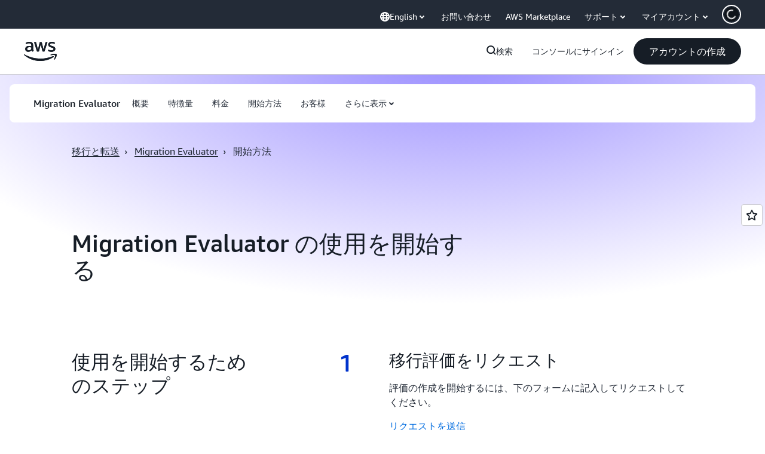

--- FILE ---
content_type: text/css
request_url: https://t0.m.awsstatic.com/tmpl/awsm-rt/esm/templates/rt-da-steps-collection/1.0.0/rt-da-steps-collection.4e14a2fb24.css
body_size: 10527
content:
@charset "UTF-8";[data-eb-27703984] .rgss_7ca45506{grid-column-start:auto}[data-eb-27703984] .rgss_7ca45506.rgss_11350cba{display:none}[data-eb-27703984] .rgss_7ca45506.rgss_710fa332{display:flex;width:100%;grid-column-end:span 1}[data-eb-27703984] .rgss_7ca45506.rgss_948c40f1{display:flex;width:100%;grid-column-end:span 2}[data-eb-27703984] .rgss_7ca45506.rgss_4381b023{display:flex;width:100%;grid-column-end:span 3}[data-eb-27703984] .rgss_7ca45506.rgss_3ae83509{display:flex;width:100%;grid-column-end:span 4}[data-eb-27703984] .rgss_7ca45506.rgss_1c7f9dfb{display:flex;width:100%;grid-column-end:span 5}[data-eb-27703984] .rgss_7ca45506.rgss_656e1ab9{display:flex;width:100%;grid-column-end:span 6}[data-eb-27703984] .rgss_7ca45506.rgss_d039c8b7{display:flex;width:100%;grid-column-end:span 7}[data-eb-27703984] .rgss_7ca45506.rgss_6e733507{display:flex;width:100%;grid-column-end:span 8}[data-eb-27703984] .rgss_7ca45506.rgss_cab03403{display:flex;width:100%;grid-column-end:span 9}[data-eb-27703984] .rgss_7ca45506.rgss_aeddd549{display:flex;width:100%;grid-column-end:span 10}[data-eb-27703984] .rgss_7ca45506.rgss_b99601ba{display:flex;width:100%;grid-column-end:span 11}[data-eb-27703984] .rgss_7ca45506.rgss_f6ca794c{display:flex;width:100%;grid-column-end:span 12}[data-eb-27703984] .rgss_7ca45506.rgss_d3e55935{display:flex;width:100%;grid-column-end:span 13}[data-eb-27703984] .rgss_7ca45506.rgss_d65fc9f2{display:flex;width:100%;grid-column-end:span 14}@media (max-width: 479px){[data-eb-27703984] .rgss_24ce2692{display:none}[data-eb-27703984] .rgss_8437e71a{grid-column-end:span 1}[data-eb-27703984] .rgss_bf84f81d{order:1!important}[data-eb-27703984] .rgss_d944d056{grid-column-start:1}[data-eb-27703984] .rgss_ac257e33{grid-column-end:span 2}[data-eb-27703984] .rgss_396e46c1{order:2!important}[data-eb-27703984] .rgss_5729a69c{grid-column-start:2}[data-eb-27703984] .rgss_82aaa13d{grid-column-end:span 3}[data-eb-27703984] .rgss_5b145c86{order:3!important}[data-eb-27703984] .rgss_56455fb7{grid-column-start:3}[data-eb-27703984] .rgss_0d739a41{grid-column-end:span 4}[data-eb-27703984] .rgss_8991b21d{order:4!important}[data-eb-27703984] .rgss_6cac61fe{grid-column-start:4}[data-eb-27703984] .rgss_6e213e06{grid-column-end:span 5}[data-eb-27703984] .rgss_2749c256{order:5!important}[data-eb-27703984] .rgss_699fc82f{grid-column-start:5}[data-eb-27703984] .rgss_7a361b9a{grid-column-end:span 6}[data-eb-27703984] .rgss_153c94b4{order:6!important}[data-eb-27703984] .rgss_01e947b2{grid-column-start:6}[data-eb-27703984] .rgss_88ac1c54{grid-column-end:span 7}[data-eb-27703984] .rgss_004fbf93{order:7!important}[data-eb-27703984] .rgss_eadadad9{grid-column-start:7}[data-eb-27703984] .rgss_51811dec{grid-column-end:span 8}[data-eb-27703984] .rgss_7f10f58a{order:8!important}[data-eb-27703984] .rgss_7d2ffaba{grid-column-start:8}[data-eb-27703984] .rgss_f4b7da83{grid-column-end:span 9}[data-eb-27703984] .rgss_d91bb37b{order:9!important}[data-eb-27703984] .rgss_545082c9{grid-column-start:9}[data-eb-27703984] .rgss_b54f7754{grid-column-end:span 10}[data-eb-27703984] .rgss_efdffb84{order:10!important}[data-eb-27703984] .rgss_945ffb67{grid-column-start:10}[data-eb-27703984] .rgss_b3628528{grid-column-end:span 11}[data-eb-27703984] .rgss_404c11f9{order:11!important}[data-eb-27703984] .rgss_fad5b7f7{grid-column-start:11}[data-eb-27703984] .rgss_2f390d15{grid-column-end:span 12}[data-eb-27703984] .rgss_b69f921a{order:12!important}[data-eb-27703984] .rgss_a0ee2b31{grid-column-start:12}[data-eb-27703984] .rgss_602a65b9{grid-column-end:span 13}[data-eb-27703984] .rgss_dbb02d26{order:13!important}[data-eb-27703984] .rgss_264c0438{grid-column-start:13}[data-eb-27703984] .rgss_c5641af1{grid-column-end:span 14}[data-eb-27703984] .rgss_74c53aa8{order:14!important}[data-eb-27703984] .rgss_9ae4850f{grid-column-start:14}}@media (min-width: 480px) and (max-width: 767px){[data-eb-27703984] .rgss_7f4014b0{display:none}[data-eb-27703984] .rgss_3108c890{grid-column-end:span 1}[data-eb-27703984] .rgss_4ddebd49{order:1!important}[data-eb-27703984] .rgss_2e45d50a{grid-column-start:1}[data-eb-27703984] .rgss_a54b1c66{grid-column-end:span 2}[data-eb-27703984] .rgss_888b1771{order:2!important}[data-eb-27703984] .rgss_cbc038c2{grid-column-start:2}[data-eb-27703984] .rgss_dac8d410{grid-column-end:span 3}[data-eb-27703984] .rgss_3951e8e6{order:3!important}[data-eb-27703984] .rgss_8bc63178{grid-column-start:3}[data-eb-27703984] .rgss_37e5a385{grid-column-end:span 4}[data-eb-27703984] .rgss_41738568{order:4!important}[data-eb-27703984] .rgss_5d66b8de{grid-column-start:4}[data-eb-27703984] .rgss_fba3685e{grid-column-end:span 5}[data-eb-27703984] .rgss_98aba763{order:5!important}[data-eb-27703984] .rgss_ccdd5c3b{grid-column-start:5}[data-eb-27703984] .rgss_c79807e3{grid-column-end:span 6}[data-eb-27703984] .rgss_bcbb5ef1{order:6!important}[data-eb-27703984] .rgss_7eccd59c{grid-column-start:6}[data-eb-27703984] .rgss_0a7d74e6{grid-column-end:span 7}[data-eb-27703984] .rgss_9c39f634{order:7!important}[data-eb-27703984] .rgss_8b642ce5{grid-column-start:7}[data-eb-27703984] .rgss_adda8de0{grid-column-end:span 8}[data-eb-27703984] .rgss_bafad1bb{order:8!important}[data-eb-27703984] .rgss_92e90543{grid-column-start:8}[data-eb-27703984] .rgss_f3c24635{grid-column-end:span 9}[data-eb-27703984] .rgss_1cd3d0ca{order:9!important}[data-eb-27703984] .rgss_5f1352bf{grid-column-start:9}[data-eb-27703984] .rgss_b17ba09f{grid-column-end:span 10}[data-eb-27703984] .rgss_0e3e2d08{order:10!important}[data-eb-27703984] .rgss_77139fbe{grid-column-start:10}[data-eb-27703984] .rgss_da2ef39d{grid-column-end:span 11}[data-eb-27703984] .rgss_6a8db4a0{order:11!important}[data-eb-27703984] .rgss_7469c1fc{grid-column-start:11}[data-eb-27703984] .rgss_2aef2225{grid-column-end:span 12}[data-eb-27703984] .rgss_9fe8cfcc{order:12!important}[data-eb-27703984] .rgss_ac3fed03{grid-column-start:12}[data-eb-27703984] .rgss_b1acdddd{grid-column-end:span 13}[data-eb-27703984] .rgss_ec14c9bb{order:13!important}[data-eb-27703984] .rgss_6cb59637{grid-column-start:13}[data-eb-27703984] .rgss_a5aa7342{grid-column-end:span 14}[data-eb-27703984] .rgss_1f643c41{order:14!important}[data-eb-27703984] .rgss_cf918396{grid-column-start:14}}@media (min-width: 768px) and (max-width: 1023px){[data-eb-27703984] .rgss_cd05dc88{display:none}[data-eb-27703984] .rgss_4e76427a{grid-column-end:span 1}[data-eb-27703984] .rgss_8e934938{order:1!important}[data-eb-27703984] .rgss_8949177f{grid-column-start:1}[data-eb-27703984] .rgss_9c901125{grid-column-end:span 2}[data-eb-27703984] .rgss_76b3dbe9{order:2!important}[data-eb-27703984] .rgss_e086e056{grid-column-start:2}[data-eb-27703984] .rgss_1e6bcbd0{grid-column-end:span 3}[data-eb-27703984] .rgss_119e05e2{order:3!important}[data-eb-27703984] .rgss_82a1dd9f{grid-column-start:3}[data-eb-27703984] .rgss_b815655e{grid-column-end:span 4}[data-eb-27703984] .rgss_778c3959{order:4!important}[data-eb-27703984] .rgss_0ba71306{grid-column-start:4}[data-eb-27703984] .rgss_3a5c8655{grid-column-end:span 5}[data-eb-27703984] .rgss_66e9a74f{order:5!important}[data-eb-27703984] .rgss_776a07c0{grid-column-start:5}[data-eb-27703984] .rgss_387166a7{grid-column-end:span 6}[data-eb-27703984] .rgss_4954ff84{order:6!important}[data-eb-27703984] .rgss_c41093a2{grid-column-start:6}[data-eb-27703984] .rgss_07fcce24{grid-column-end:span 7}[data-eb-27703984] .rgss_c0da85ec{order:7!important}[data-eb-27703984] .rgss_346898d2{grid-column-start:7}[data-eb-27703984] .rgss_67470d0b{grid-column-end:span 8}[data-eb-27703984] .rgss_78177cda{order:8!important}[data-eb-27703984] .rgss_486dad53{grid-column-start:8}[data-eb-27703984] .rgss_34b4c815{grid-column-end:span 9}[data-eb-27703984] .rgss_72220013{order:9!important}[data-eb-27703984] .rgss_679b2988{grid-column-start:9}[data-eb-27703984] .rgss_d8b1bd61{grid-column-end:span 10}[data-eb-27703984] .rgss_5166c39f{order:10!important}[data-eb-27703984] .rgss_fda7fd84{grid-column-start:10}[data-eb-27703984] .rgss_7683b75c{grid-column-end:span 11}[data-eb-27703984] .rgss_544efbb1{order:11!important}[data-eb-27703984] .rgss_7b6a3e6b{grid-column-start:11}[data-eb-27703984] .rgss_90b792b3{grid-column-end:span 12}[data-eb-27703984] .rgss_fe4cf355{order:12!important}[data-eb-27703984] .rgss_e7d09cea{grid-column-start:12}[data-eb-27703984] .rgss_220228ab{grid-column-end:span 13}[data-eb-27703984] .rgss_ee19f53c{order:13!important}[data-eb-27703984] .rgss_95756889{grid-column-start:13}[data-eb-27703984] .rgss_f5fbd19e{grid-column-end:span 14}[data-eb-27703984] .rgss_985dae9b{order:14!important}[data-eb-27703984] .rgss_e018deae{grid-column-start:14}}@media (min-width: 1024px) and (max-width: 1279px){[data-eb-27703984] .rgss_6a005420{display:none}[data-eb-27703984] .rgss_daa51367{grid-column-end:span 1}[data-eb-27703984] .rgss_f445319e{order:1!important}[data-eb-27703984] .rgss_11f8ea1f{grid-column-start:1}[data-eb-27703984] .rgss_8a1b076d{grid-column-end:span 2}[data-eb-27703984] .rgss_856308ca{order:2!important}[data-eb-27703984] .rgss_1891867e{grid-column-start:2}[data-eb-27703984] .rgss_7f7eafcb{grid-column-end:span 3}[data-eb-27703984] .rgss_6e1cdac5{order:3!important}[data-eb-27703984] .rgss_b54bb6ea{grid-column-start:3}[data-eb-27703984] .rgss_6e4a3878{grid-column-end:span 4}[data-eb-27703984] .rgss_064ffdae{order:4!important}[data-eb-27703984] .rgss_e467a6e5{grid-column-start:4}[data-eb-27703984] .rgss_284304a7{grid-column-end:span 5}[data-eb-27703984] .rgss_cf6134fa{order:5!important}[data-eb-27703984] .rgss_4210bb19{grid-column-start:5}[data-eb-27703984] .rgss_1cdd9d8d{grid-column-end:span 6}[data-eb-27703984] .rgss_9faf814c{order:6!important}[data-eb-27703984] .rgss_108329ee{grid-column-start:6}[data-eb-27703984] .rgss_01373672{grid-column-end:span 7}[data-eb-27703984] .rgss_ff55a059{order:7!important}[data-eb-27703984] .rgss_faa64121{grid-column-start:7}[data-eb-27703984] .rgss_f962cbf7{grid-column-end:span 8}[data-eb-27703984] .rgss_b32651c7{order:8!important}[data-eb-27703984] .rgss_aaac03ab{grid-column-start:8}[data-eb-27703984] .rgss_4e9226ed{grid-column-end:span 9}[data-eb-27703984] .rgss_37c54216{order:9!important}[data-eb-27703984] .rgss_0a7d8a93{grid-column-start:9}[data-eb-27703984] .rgss_135acb10{grid-column-end:span 10}[data-eb-27703984] .rgss_c6526e2b{order:10!important}[data-eb-27703984] .rgss_f49d64ea{grid-column-start:10}[data-eb-27703984] .rgss_58492a3b{grid-column-end:span 11}[data-eb-27703984] .rgss_01493f0b{order:11!important}[data-eb-27703984] .rgss_75224ca2{grid-column-start:11}[data-eb-27703984] .rgss_7b802c53{grid-column-end:span 12}[data-eb-27703984] .rgss_b171edd8{order:12!important}[data-eb-27703984] .rgss_62d55469{grid-column-start:12}[data-eb-27703984] .rgss_3e874bd1{grid-column-end:span 13}[data-eb-27703984] .rgss_e46b24d1{order:13!important}[data-eb-27703984] .rgss_80f7ec1e{grid-column-start:13}[data-eb-27703984] .rgss_f9da269e{grid-column-end:span 14}[data-eb-27703984] .rgss_4022fe62{order:14!important}[data-eb-27703984] .rgss_903562a4{grid-column-start:14}}@media (min-width: 1280px) and (max-width: 1599px){[data-eb-27703984] .rgss_e33d2de5{display:none}[data-eb-27703984] .rgss_e5481323{grid-column-end:span 1}[data-eb-27703984] .rgss_fa602ce3{order:1!important}[data-eb-27703984] .rgss_5715f1cc{grid-column-start:1}[data-eb-27703984] .rgss_bd6c4131{grid-column-end:span 2}[data-eb-27703984] .rgss_b367677b{order:2!important}[data-eb-27703984] .rgss_70c34b0b{grid-column-start:2}[data-eb-27703984] .rgss_afa17dc5{grid-column-end:span 3}[data-eb-27703984] .rgss_6535eab7{order:3!important}[data-eb-27703984] .rgss_e8d1c5bc{grid-column-start:3}[data-eb-27703984] .rgss_8f183e6d{grid-column-end:span 4}[data-eb-27703984] .rgss_7b083cf1{order:4!important}[data-eb-27703984] .rgss_f59060fd{grid-column-start:4}[data-eb-27703984] .rgss_96bcfc07{grid-column-end:span 5}[data-eb-27703984] .rgss_da4dd257{order:5!important}[data-eb-27703984] .rgss_e672839d{grid-column-start:5}[data-eb-27703984] .rgss_a80e4900{grid-column-end:span 6}[data-eb-27703984] .rgss_38628879{order:6!important}[data-eb-27703984] .rgss_49c03b74{grid-column-start:6}[data-eb-27703984] .rgss_68d43266{grid-column-end:span 7}[data-eb-27703984] .rgss_758e3d49{order:7!important}[data-eb-27703984] .rgss_2ee1f551{grid-column-start:7}[data-eb-27703984] .rgss_f72cb091{grid-column-end:span 8}[data-eb-27703984] .rgss_b0371ea7{order:8!important}[data-eb-27703984] .rgss_ffad8953{grid-column-start:8}[data-eb-27703984] .rgss_f6cf9812{grid-column-end:span 9}[data-eb-27703984] .rgss_18f23821{order:9!important}[data-eb-27703984] .rgss_67f5b14a{grid-column-start:9}[data-eb-27703984] .rgss_ac73e05c{grid-column-end:span 10}[data-eb-27703984] .rgss_79daaed9{order:10!important}[data-eb-27703984] .rgss_858530d8{grid-column-start:10}[data-eb-27703984] .rgss_1db6cf54{grid-column-end:span 11}[data-eb-27703984] .rgss_93bc4c84{order:11!important}[data-eb-27703984] .rgss_607b086f{grid-column-start:11}[data-eb-27703984] .rgss_900fec60{grid-column-end:span 12}[data-eb-27703984] .rgss_783fd0a7{order:12!important}[data-eb-27703984] .rgss_1b790ce2{grid-column-start:12}[data-eb-27703984] .rgss_4800e21a{grid-column-end:span 13}[data-eb-27703984] .rgss_3c2f875f{order:13!important}[data-eb-27703984] .rgss_2d522ddd{grid-column-start:13}[data-eb-27703984] .rgss_10ea20ba{grid-column-end:span 14}[data-eb-27703984] .rgss_583aa736{order:14!important}[data-eb-27703984] .rgss_99a2a37a{grid-column-start:14}}@media (min-width: 1600px){[data-eb-27703984] .rgss_ee858a24{display:none}[data-eb-27703984] .rgss_bbecd22f{grid-column-end:span 1}[data-eb-27703984] .rgss_340f0d82{order:1!important}[data-eb-27703984] .rgss_689ba25d{grid-column-start:1}[data-eb-27703984] .rgss_31a82faf{grid-column-end:span 2}[data-eb-27703984] .rgss_6059fa5d{order:2!important}[data-eb-27703984] .rgss_998711f9{grid-column-start:2}[data-eb-27703984] .rgss_9618eab1{grid-column-end:span 3}[data-eb-27703984] .rgss_a5bc9222{order:3!important}[data-eb-27703984] .rgss_4be25f55{grid-column-start:3}[data-eb-27703984] .rgss_f2d77a47{grid-column-end:span 4}[data-eb-27703984] .rgss_7706898c{order:4!important}[data-eb-27703984] .rgss_2282cf9e{grid-column-start:4}[data-eb-27703984] .rgss_f9cd03b5{grid-column-end:span 5}[data-eb-27703984] .rgss_aee32259{order:5!important}[data-eb-27703984] .rgss_10408b56{grid-column-start:5}[data-eb-27703984] .rgss_f36c46cb{grid-column-end:span 6}[data-eb-27703984] .rgss_f6c67d8e{order:6!important}[data-eb-27703984] .rgss_5012951e{grid-column-start:6}[data-eb-27703984] .rgss_f30d52bf{grid-column-end:span 7}[data-eb-27703984] .rgss_e5c4fea3{order:7!important}[data-eb-27703984] .rgss_3a15ecad{grid-column-start:7}[data-eb-27703984] .rgss_62f5ad9c{grid-column-end:span 8}[data-eb-27703984] .rgss_e2cb03d5{order:8!important}[data-eb-27703984] .rgss_26c7d733{grid-column-start:8}[data-eb-27703984] .rgss_86571464{grid-column-end:span 9}[data-eb-27703984] .rgss_1c636f12{order:9!important}[data-eb-27703984] .rgss_0ad14bf9{grid-column-start:9}[data-eb-27703984] .rgss_0430361f{grid-column-end:span 10}[data-eb-27703984] .rgss_14c44573{order:10!important}[data-eb-27703984] .rgss_249c2eb0{grid-column-start:10}[data-eb-27703984] .rgss_dcd88134{grid-column-end:span 11}[data-eb-27703984] .rgss_f3b71005{order:11!important}[data-eb-27703984] .rgss_60be6a53{grid-column-start:11}[data-eb-27703984] .rgss_47b99bc1{grid-column-end:span 12}[data-eb-27703984] .rgss_490a1b69{order:12!important}[data-eb-27703984] .rgss_2188ab42{grid-column-start:12}[data-eb-27703984] .rgss_50e9c89b{grid-column-end:span 13}[data-eb-27703984] .rgss_041629db{order:13!important}[data-eb-27703984] .rgss_a2347693{grid-column-start:13}[data-eb-27703984] .rgss_4d85263b{grid-column-end:span 14}[data-eb-27703984] .rgss_a76bd10d{order:14!important}[data-eb-27703984] .rgss_d22d1dd5{grid-column-start:14}}[data-eb-27703984] .rgss_85859631{margin-left:auto;margin-right:auto;display:grid;width:100%;grid-template-columns:repeat(12,1fr);gap:var(--rg-grid-gap, var(--rg-margin-3, 20px));padding-top:var(--rg-padding-2);padding-right:var(--rg-padding-1);padding-bottom:var(--rg-padding-2);padding-left:var(--rg-padding-1);max-width:479px}@media (min-width: 480px) and (max-width: 767px){[data-eb-27703984] .rgss_85859631{max-width:767px}}@media (min-width: 768px) and (max-width: 1023px){[data-eb-27703984] .rgss_85859631{max-width:1023px}}@media (min-width: 1024px) and (max-width: 1279px){[data-eb-27703984] .rgss_85859631{max-width:1279px}}@media (min-width: 1280px) and (max-width: 1599px){[data-eb-27703984] .rgss_85859631{max-width:calc(1200px + 2 * var(--rg-padding-1))}}@media (min-width: 1600px){[data-eb-27703984] .rgss_85859631{max-width:calc(1200px + 2 * var(--rg-padding-1))}}[data-eb-27703984] .rgss_85859631.rgss_f46ba445{padding:24px}@media (min-width: 480px) and (max-width: 767px){[data-eb-27703984] .rgss_85859631.rgss_f46ba445{padding:32px}}@media (min-width: 768px) and (max-width: 1023px){[data-eb-27703984] .rgss_85859631.rgss_f46ba445{padding:40px}}@media (min-width: 1024px) and (max-width: 1279px){[data-eb-27703984] .rgss_85859631.rgss_f46ba445{padding:80px}}@media (min-width: 1280px) and (max-width: 1599px){[data-eb-27703984] .rgss_85859631.rgss_f46ba445{padding:120px}}@media (min-width: 1600px){[data-eb-27703984] .rgss_85859631.rgss_f46ba445{padding:120px}}[data-eb-27703984] .rgss_85859631.rgss_ad36873b{padding-left:0;padding-right:0}[data-eb-27703984] .rgss_85859631.rgss_3fcbf9c7{padding-top:0;padding-bottom:0}[data-eb-27703984] .rgss_85859631.rgss_bf97105f{padding:0!important}[data-eb-27703984] .rgss_85859631.rgss_f51223df{max-width:initial}[data-eb-27703984] .rgss_85859631>div{--rg-grid-gap: initial}[data-eb-27703984] .rgss_92ef7532{display:flex;flex-direction:column;gap:var(--rg-gridstack-gap, 0)}[data-eb-27703984] .rgss_92ef7532>div{--rg-gridstack-gap: initial}[data-eb-27703984] .rgss_92ef7532>div:not(:first-child){padding-top:0}[data-eb-27703984] .rgss_92ef7532>div:not(:last-child){padding-bottom:0}[data-eb-27703984] .rgss_8711ccd9{-webkit-font-smoothing:antialiased;-moz-osx-font-smoothing:grayscale;background:#0000;border:none;margin:0}[data-eb-27703984] .rgss_8711ccd9.rgss_5e58a6df{text-align:center}[data-eb-27703984] .rgss_8711ccd9.rgss_b7ada98b{display:block}[data-eb-27703984] .rgss_8711ccd9.rgss_beb26dc7{font-family:Amazon Ember Mono,Consolas,Andale Mono WT,Andale Mono,Lucida Console,Lucida Sans Typewriter,DejaVu Sans Mono,Bitstream Vera Sans Mono,Liberation Mono,Nimbus Mono L,Monaco,Courier New,Courier,monospace}[data-eb-27703984] .rgss_8711ccd9 a{display:inline;position:relative;cursor:pointer;text-decoration:none!important;color:var(--rg-color-link-default, #006CE0);background:linear-gradient(to right,currentcolor,currentcolor);background-size:100% .1em;background-position:0 100%;background-repeat:no-repeat}[data-eb-27703984] .rgss_8711ccd9 a:focus-visible{color:var(--rg-color-link-focus, #006CE0)}[data-eb-27703984] .rgss_8711ccd9 a:hover{color:var(--rg-color-link-hover, #003B8F);animation:rgss_d72bdead .3s cubic-bezier(0,0,.2,1)}[data-eb-27703984] .rgss_8711ccd9 a:visited{color:var(--rg-color-link-visited, #6842FF)}@keyframes rgss_d72bdead{0%{background-size:0 .1em}to{background-size:100% .1em}}[data-eb-27703984] .rgss_8711ccd9 b,[data-eb-27703984] b.rgss_8711ccd9,[data-eb-27703984] .rgss_8711ccd9 strong,[data-eb-27703984] strong.rgss_8711ccd9{font-weight:700}[data-eb-27703984] i.rgss_8711ccd9,[data-eb-27703984] .rgss_8711ccd9 i,[data-eb-27703984] em.rgss_8711ccd9,[data-eb-27703984] .rgss_8711ccd9 em{font-style:italic}[data-eb-27703984] u.rgss_8711ccd9,[data-eb-27703984] .rgss_8711ccd9 u{text-decoration:underline}[data-eb-27703984] code.rgss_8711ccd9,[data-eb-27703984] .rgss_8711ccd9 code{font-family:Amazon Ember Mono,Consolas,Andale Mono WT,Andale Mono,Lucida Console,Lucida Sans Typewriter,DejaVu Sans Mono,Bitstream Vera Sans Mono,Liberation Mono,Nimbus Mono L,Monaco,Courier New,Courier,monospace;border-radius:4px;border:1px solid var(--rg-color-border-lowcontrast, #CCCCD1);color:var(--rg-color-text-secondary, #232B37);padding-top:var(--rg-padding-8);padding-right:var(--rg-padding-8);padding-bottom:var(--rg-padding-8);padding-left:var(--rg-padding-8)}[data-eb-27703984] .rgss_12e1c6fa{display:inline!important;vertical-align:middle}[data-eb-27703984] .rgss_8711ccd9 img{display:block;width:100%;height:auto;object-fit:contain;border-radius:8px;margin-top:var(--rg-margin-4);margin-bottom:var(--rg-margin-4)}[data-eb-27703984] .rgss_8711ccd9 table{table-layout:fixed;border-spacing:0;width:100%}[data-eb-27703984] .rgss_8711ccd9 table td{font-size:14px;word-wrap:break-word;border-right:1px solid var(--rg-color-border-lowcontrast, #CCCCD1);border-bottom:1px solid var(--rg-color-border-lowcontrast, #CCCCD1);padding-top:var(--rg-padding-6);padding-right:var(--rg-padding-6);padding-bottom:var(--rg-padding-6);padding-left:var(--rg-padding-6)}[data-eb-27703984] .rgss_8711ccd9 table td:first-of-type{border-left:1px solid var(--rg-color-border-lowcontrast, #CCCCD1)}[data-eb-27703984] .rgss_8711ccd9 table thead tr:first-of-type>*:first-of-type,[data-eb-27703984] .rgss_8711ccd9 table:not(:has(thead)) tr:first-of-type>*:first-of-type{border-top-left-radius:16px}[data-eb-27703984] .rgss_8711ccd9 table thead tr:first-of-type>*:last-of-type,[data-eb-27703984] .rgss_8711ccd9 table:not(:has(thead)) tr:first-of-type>*:last-of-type{border-top-right-radius:16px}[data-eb-27703984] .rgss_8711ccd9 table tr:last-of-type td:first-of-type{border-bottom-left-radius:16px}[data-eb-27703984] .rgss_8711ccd9 table tr:last-of-type td:last-of-type{border-bottom-right-radius:16px}[data-eb-27703984] .rgss_8711ccd9 table:not(:has(thead),:has(th)) tr:first-of-type td{border-top:1px solid var(--rg-color-border-lowcontrast, #CCCCD1);border-right:1px solid var(--rg-color-border-lowcontrast, #CCCCD1);border-bottom:1px solid var(--rg-color-border-lowcontrast, #CCCCD1)}[data-eb-27703984] .rgss_8711ccd9 table th{color:var(--rg-color-text-primary-inverted, #FFFFFF);min-width:280px;max-width:400px;padding:0;text-align:start;word-wrap:break-word;vertical-align:top;background-color:var(--rg-color-background-object-inverted, #232B37);border-left:1px solid var(--rg-color-border-lowcontrast, #CCCCD1);border-right:1px solid var(--rg-color-border-lowcontrast, #CCCCD1);border-bottom:1px solid var(--rg-color-border-lowcontrast, #CCCCD1);padding-top:var(--rg-padding-6);padding-right:var(--rg-padding-6);padding-bottom:var(--rg-padding-6);padding-left:var(--rg-padding-6);row-gap:var(--rg-margin-5);column-gap:var(--rg-margin-5);max-width:100%;min-width:150px}@media (min-width: 480px) and (max-width: 767px){[data-eb-27703984] .rgss_8711ccd9 table th{max-width:100%;min-width:150px}}@media (min-width: 768px) and (max-width: 1023px){[data-eb-27703984] .rgss_8711ccd9 table th{max-width:240px;min-width:180px}}@media (min-width: 1024px) and (max-width: 1279px){[data-eb-27703984] .rgss_8711ccd9 table th{max-width:350px;min-width:240px}}@media (min-width: 1280px) and (max-width: 1599px){[data-eb-27703984] .rgss_8711ccd9 table th{max-width:400px;min-width:280px}}@media (min-width: 1600px){[data-eb-27703984] .rgss_8711ccd9 table th{max-width:400px;min-width:280px}}[data-eb-27703984] .rgss_8711ccd9 table th:first-of-type{border-top-left-radius:16px;border-top:0 solid var(--rg-color-border-lowcontrast, #CCCCD1);border-left:0 solid var(--rg-color-border-lowcontrast, #CCCCD1);border-right:0 solid var(--rg-color-border-lowcontrast, #CCCCD1)}[data-eb-27703984] .rgss_8711ccd9 table th:nth-of-type(n+3){border-left:0 solid var(--rg-color-border-lowcontrast, #CCCCD1)}[data-eb-27703984] .rgss_8711ccd9 table th:last-of-type{border-top-right-radius:16px;border-top:0 solid var(--rg-color-border-lowcontrast, #CCCCD1);border-right:0 solid var(--rg-color-border-lowcontrast, #CCCCD1)}[data-eb-27703984] .rgss_a1b66739{display:inline-flex;flex-direction:column;align-items:center;justify-content:center;color:var(--rg-color-text-primary, #161D26);--icon-color: currentcolor}[data-eb-27703984] .rgss_a1b66739.rgss_bc1a8743{height:16px;width:16px}[data-eb-27703984] .rgss_a1b66739.rgss_c0cbb35d{height:20px;width:20px}[data-eb-27703984] .rgss_a1b66739.rgss_bd40fe12{height:32px;width:32px}[data-eb-27703984] .rgss_a1b66739.rgss_27320e58{height:48px;width:48px}[data-eb-27703984] .rgss_a1b66739 svg{fill:none;stroke:none}[data-eb-27703984] .rgss_a1b66739 path[data-fill]:not([fill]){fill:var(--icon-color)}[data-eb-27703984] .rgss_a1b66739 path[data-stroke]{stroke-width:2}[data-eb-27703984] .rgss_a1b66739 path[data-stroke]:not([stroke]){stroke:var(--icon-color)}[data-eb-27703984] .rgss_3ed66ff4{display:inline-flex;flex-direction:column;align-items:center;justify-content:center;color:var(--rg-color-text-primary, #161D26)}[data-eb-27703984] .rgss_3ed66ff4.rgss_9124b200{height:10px;width:10px}[data-eb-27703984] .rgss_3ed66ff4.rgss_bc1a8743{height:16px;width:16px}[data-eb-27703984] .rgss_3ed66ff4.rgss_c0cbb35d{height:20px;width:20px}[data-eb-27703984] .rgss_3ed66ff4.rgss_bd40fe12{height:32px;width:32px}[data-eb-27703984] .rgss_3ed66ff4.rgss_27320e58{height:48px;width:48px}[data-eb-27703984] .rgss_98b54368{color:var(--rg-color-text-body, #232B37)}[data-eb-27703984] .rgss_98b54368.rgss_275611e5{font-size:calc(1rem * var(--font-size-multiplier, 1.6));line-height:1.5;font-weight:400;font-family:Amazon Ember Display,Amazon Ember,Helvetica Neue,Helvetica,Arial,sans-serif}@media (min-width: 481px) and (max-width: 768px){[data-eb-27703984] .rgss_98b54368.rgss_275611e5{font-size:calc(1rem * var(--font-size-multiplier, 1.6));line-height:1.5;font-weight:400}}@media (max-width: 480px){[data-eb-27703984] .rgss_98b54368.rgss_275611e5{font-size:calc(1rem * var(--font-size-multiplier, 1.6));line-height:1.5;font-weight:400}}[data-eb-27703984] [data-rg-lang=ar] .rgss_98b54368.rgss_275611e5{font-family:AmazonEmberArabic,Helvetica,Arial,sans-serif}[data-eb-27703984] [data-rg-lang=ja] .rgss_98b54368.rgss_275611e5{font-family:ShinGo,\30d2\30e9\30ae\30ce\89d2\30b4  Pro W3,Hiragino Kaku Gothic Pro,Osaka,\30e1\30a4\30ea\30aa,Meiryo,\ff2d\ff33  \ff30\30b4\30b7\30c3\30af,MS PGothic,sans-serif}[data-eb-27703984] [data-rg-lang=ko] .rgss_98b54368.rgss_275611e5{font-family:NotoSansKR,Malgun Gothic,sans-serif}[data-eb-27703984] [data-rg-lang=th] .rgss_98b54368.rgss_275611e5{font-family:NotoSansThai,Helvetica,Arial,sans-serif}[data-eb-27703984] [data-rg-lang=zh] .rgss_98b54368.rgss_275611e5{font-family:NotoSansTC,Helvetica,Arial,Microsoft Yahei,\5fae\8f6f\96c5\9ed1,STXihei,\534e\6587\7ec6\9ed1,sans-serif}[data-eb-27703984] .rgss_98b54368.rgss_007aef8b{font-size:calc(.875rem * var(--font-size-multiplier, 1.6));line-height:1.429;font-weight:400;font-family:Amazon Ember Display,Amazon Ember,Helvetica Neue,Helvetica,Arial,sans-serif}@media (min-width: 481px) and (max-width: 768px){[data-eb-27703984] .rgss_98b54368.rgss_007aef8b{font-size:calc(.875rem * var(--font-size-multiplier, 1.6));line-height:1.429;font-weight:400}}@media (max-width: 480px){[data-eb-27703984] .rgss_98b54368.rgss_007aef8b{font-size:calc(.875rem * var(--font-size-multiplier, 1.6));line-height:1.429;font-weight:400}}[data-eb-27703984] [data-rg-lang=ar] .rgss_98b54368.rgss_007aef8b{font-family:AmazonEmberArabic,Helvetica,Arial,sans-serif}[data-eb-27703984] [data-rg-lang=ja] .rgss_98b54368.rgss_007aef8b{font-family:ShinGo,\30d2\30e9\30ae\30ce\89d2\30b4  Pro W3,Hiragino Kaku Gothic Pro,Osaka,\30e1\30a4\30ea\30aa,Meiryo,\ff2d\ff33  \ff30\30b4\30b7\30c3\30af,MS PGothic,sans-serif}[data-eb-27703984] [data-rg-lang=ko] .rgss_98b54368.rgss_007aef8b{font-family:NotoSansKR,Malgun Gothic,sans-serif}[data-eb-27703984] [data-rg-lang=th] .rgss_98b54368.rgss_007aef8b{font-family:NotoSansThai,Helvetica,Arial,sans-serif}[data-eb-27703984] [data-rg-lang=zh] .rgss_98b54368.rgss_007aef8b{font-family:NotoSansTC,Helvetica,Arial,Microsoft Yahei,\5fae\8f6f\96c5\9ed1,STXihei,\534e\6587\7ec6\9ed1,sans-serif}[data-eb-27703984] .rgss_98b54368.rgss_ff19c5f9{font-size:calc(.75rem * var(--font-size-multiplier, 1.6));line-height:1.333;font-weight:400;font-family:Amazon Ember Display,Amazon Ember,Helvetica Neue,Helvetica,Arial,sans-serif}@media (min-width: 481px) and (max-width: 768px){[data-eb-27703984] .rgss_98b54368.rgss_ff19c5f9{font-size:calc(.75rem * var(--font-size-multiplier, 1.6));line-height:1.333;font-weight:400}}@media (max-width: 480px){[data-eb-27703984] .rgss_98b54368.rgss_ff19c5f9{font-size:calc(.75rem * var(--font-size-multiplier, 1.6));line-height:1.333;font-weight:400}}[data-eb-27703984] [data-rg-lang=ar] .rgss_98b54368.rgss_ff19c5f9{font-family:AmazonEmberArabic,Helvetica,Arial,sans-serif}[data-eb-27703984] [data-rg-lang=ja] .rgss_98b54368.rgss_ff19c5f9{font-family:ShinGo,\30d2\30e9\30ae\30ce\89d2\30b4  Pro W3,Hiragino Kaku Gothic Pro,Osaka,\30e1\30a4\30ea\30aa,Meiryo,\ff2d\ff33  \ff30\30b4\30b7\30c3\30af,MS PGothic,sans-serif}[data-eb-27703984] [data-rg-lang=ko] .rgss_98b54368.rgss_ff19c5f9{font-family:NotoSansKR,Malgun Gothic,sans-serif}[data-eb-27703984] [data-rg-lang=th] .rgss_98b54368.rgss_ff19c5f9{font-family:NotoSansThai,Helvetica,Arial,sans-serif}[data-eb-27703984] [data-rg-lang=zh] .rgss_98b54368.rgss_ff19c5f9{font-family:NotoSansTC,Helvetica,Arial,Microsoft Yahei,\5fae\8f6f\96c5\9ed1,STXihei,\534e\6587\7ec6\9ed1,sans-serif}[data-eb-27703984] .rgss_98b54368 ul{list-style-type:disc;margin-top:2rem}[data-eb-27703984] .rgss_98b54368.rgss_2a7f98ee{display:inline;position:relative;cursor:pointer;text-decoration:none!important;color:var(--rg-color-link-default, #006CE0);background:linear-gradient(to right,currentcolor,currentcolor);background-size:100% .1em;background-position:0 100%;background-repeat:no-repeat}[data-eb-27703984] .rgss_98b54368.rgss_2a7f98ee:focus-visible{color:var(--rg-color-link-focus, #006CE0)}[data-eb-27703984] .rgss_98b54368.rgss_2a7f98ee:hover{color:var(--rg-color-link-hover, #003B8F);animation:rgss_9beb7cc5 .3s cubic-bezier(0,0,.2,1)}[data-eb-27703984] .rgss_98b54368.rgss_2a7f98ee:visited{color:var(--rg-color-link-visited, #6842FF)}@keyframes rgss_9beb7cc5{0%{background-size:0 .1em}to{background-size:100% .1em}}[data-eb-27703984] .rgss_c2b3b98e{padding-top:var(--rg-padding-8);padding-right:var(--rg-padding-8);padding-bottom:var(--rg-padding-8);padding-left:var(--rg-padding-8);border-radius:4px;border:1px solid var(--rg-color-border-lowcontrast, #CCCCD1);color:var(--rg-color-text-secondary, #232B37);font-family:Amazon Ember Mono,Consolas,Andale Mono WT,Andale Mono,Lucida Console,Lucida Sans Typewriter,DejaVu Sans Mono,Bitstream Vera Sans Mono,Liberation Mono,Nimbus Mono L,Monaco,Courier New,Courier,monospace}[data-eb-27703984] .rgss_d835af5c{color:var(--rg-color-text-title, #161D26)}[data-eb-27703984] .rgss_d835af5c.rgss_3e9243e1{font-size:calc(4.5rem * var(--font-size-multiplier, 1.6));line-height:1.111;font-weight:500;font-family:Amazon Ember Display,Amazon Ember,Helvetica Neue,Helvetica,Arial,sans-serif}@media (min-width: 481px) and (max-width: 768px){[data-eb-27703984] .rgss_d835af5c.rgss_3e9243e1{font-size:calc(3.75rem * var(--font-size-multiplier, 1.6));line-height:1.133;font-weight:500}}@media (max-width: 480px){[data-eb-27703984] .rgss_d835af5c.rgss_3e9243e1{font-size:calc(3rem * var(--font-size-multiplier, 1.6));line-height:1.167;font-weight:500}}[data-eb-27703984] [data-rg-lang=ar] .rgss_d835af5c.rgss_3e9243e1{font-family:AmazonEmberArabic,Helvetica,Arial,sans-serif}[data-eb-27703984] [data-rg-lang=ja] .rgss_d835af5c.rgss_3e9243e1{font-family:ShinGo,\30d2\30e9\30ae\30ce\89d2\30b4  Pro W3,Hiragino Kaku Gothic Pro,Osaka,\30e1\30a4\30ea\30aa,Meiryo,\ff2d\ff33  \ff30\30b4\30b7\30c3\30af,MS PGothic,sans-serif}[data-eb-27703984] [data-rg-lang=ko] .rgss_d835af5c.rgss_3e9243e1{font-family:NotoSansKR,Malgun Gothic,sans-serif}[data-eb-27703984] [data-rg-lang=th] .rgss_d835af5c.rgss_3e9243e1{font-family:NotoSansThai,Helvetica,Arial,sans-serif}[data-eb-27703984] [data-rg-lang=zh] .rgss_d835af5c.rgss_3e9243e1{font-family:NotoSansTC,Helvetica,Arial,Microsoft Yahei,\5fae\8f6f\96c5\9ed1,STXihei,\534e\6587\7ec6\9ed1,sans-serif}[data-eb-27703984] .rgss_d835af5c.rgss_54816d41{font-size:calc(3.75rem * var(--font-size-multiplier, 1.6));line-height:1.133;font-weight:500;font-family:Amazon Ember Display,Amazon Ember,Helvetica Neue,Helvetica,Arial,sans-serif}@media (min-width: 481px) and (max-width: 768px){[data-eb-27703984] .rgss_d835af5c.rgss_54816d41{font-size:calc(3rem * var(--font-size-multiplier, 1.6));line-height:1.167;font-weight:500}}@media (max-width: 480px){[data-eb-27703984] .rgss_d835af5c.rgss_54816d41{font-size:calc(2.5rem * var(--font-size-multiplier, 1.6));line-height:1.2;font-weight:500}}[data-eb-27703984] [data-rg-lang=ar] .rgss_d835af5c.rgss_54816d41{font-family:AmazonEmberArabic,Helvetica,Arial,sans-serif}[data-eb-27703984] [data-rg-lang=ja] .rgss_d835af5c.rgss_54816d41{font-family:ShinGo,\30d2\30e9\30ae\30ce\89d2\30b4  Pro W3,Hiragino Kaku Gothic Pro,Osaka,\30e1\30a4\30ea\30aa,Meiryo,\ff2d\ff33  \ff30\30b4\30b7\30c3\30af,MS PGothic,sans-serif}[data-eb-27703984] [data-rg-lang=ko] .rgss_d835af5c.rgss_54816d41{font-family:NotoSansKR,Malgun Gothic,sans-serif}[data-eb-27703984] [data-rg-lang=th] .rgss_d835af5c.rgss_54816d41{font-family:NotoSansThai,Helvetica,Arial,sans-serif}[data-eb-27703984] [data-rg-lang=zh] .rgss_d835af5c.rgss_54816d41{font-family:NotoSansTC,Helvetica,Arial,Microsoft Yahei,\5fae\8f6f\96c5\9ed1,STXihei,\534e\6587\7ec6\9ed1,sans-serif}[data-eb-27703984] .rgss_d835af5c.rgss_852a8b78{font-size:calc(3rem * var(--font-size-multiplier, 1.6));line-height:1.167;font-weight:500;font-family:Amazon Ember Display,Amazon Ember,Helvetica Neue,Helvetica,Arial,sans-serif}@media (min-width: 481px) and (max-width: 768px){[data-eb-27703984] .rgss_d835af5c.rgss_852a8b78{font-size:calc(2.5rem * var(--font-size-multiplier, 1.6));line-height:1.2;font-weight:500}}@media (max-width: 480px){[data-eb-27703984] .rgss_d835af5c.rgss_852a8b78{font-size:calc(2rem * var(--font-size-multiplier, 1.6));line-height:1.25;font-weight:500}}[data-eb-27703984] [data-rg-lang=ar] .rgss_d835af5c.rgss_852a8b78{font-family:AmazonEmberArabic,Helvetica,Arial,sans-serif}[data-eb-27703984] [data-rg-lang=ja] .rgss_d835af5c.rgss_852a8b78{font-family:ShinGo,\30d2\30e9\30ae\30ce\89d2\30b4  Pro W3,Hiragino Kaku Gothic Pro,Osaka,\30e1\30a4\30ea\30aa,Meiryo,\ff2d\ff33  \ff30\30b4\30b7\30c3\30af,MS PGothic,sans-serif}[data-eb-27703984] [data-rg-lang=ko] .rgss_d835af5c.rgss_852a8b78{font-family:NotoSansKR,Malgun Gothic,sans-serif}[data-eb-27703984] [data-rg-lang=th] .rgss_d835af5c.rgss_852a8b78{font-family:NotoSansThai,Helvetica,Arial,sans-serif}[data-eb-27703984] [data-rg-lang=zh] .rgss_d835af5c.rgss_852a8b78{font-family:NotoSansTC,Helvetica,Arial,Microsoft Yahei,\5fae\8f6f\96c5\9ed1,STXihei,\534e\6587\7ec6\9ed1,sans-serif}[data-eb-27703984] .rgss_286fbc8d{letter-spacing:1.6px;text-transform:uppercase;color:var(--rg-color-text-eyebrow, #161D26)}[data-eb-27703984] .rgss_286fbc8d.rgss_cf5cdf86{font-size:calc(1rem * var(--font-size-multiplier, 1.6));line-height:1.5;font-weight:400;font-family:Amazon Ember Mono,Consolas,Andale Mono WT,Andale Mono,Lucida Console,Lucida Sans Typewriter,DejaVu Sans Mono,Bitstream Vera Sans Mono,Liberation Mono,Nimbus Mono L,Monaco,Courier New,Courier,monospace}@media (min-width: 481px) and (max-width: 768px){[data-eb-27703984] .rgss_286fbc8d.rgss_cf5cdf86{font-size:calc(.875rem * var(--font-size-multiplier, 1.6));line-height:1.714;font-weight:400}}@media (max-width: 480px){[data-eb-27703984] .rgss_286fbc8d.rgss_cf5cdf86{font-size:calc(.75rem * var(--font-size-multiplier, 1.6));line-height:2;font-weight:400}}[data-eb-27703984] [data-rg-lang=ar] .rgss_286fbc8d.rgss_cf5cdf86{font-family:AmazonEmberArabic,Helvetica,Arial,sans-serif}[data-eb-27703984] [data-rg-lang=ja] .rgss_286fbc8d.rgss_cf5cdf86{font-family:ShinGo,\30d2\30e9\30ae\30ce\89d2\30b4  Pro W3,Hiragino Kaku Gothic Pro,Osaka,\30e1\30a4\30ea\30aa,Meiryo,\ff2d\ff33  \ff30\30b4\30b7\30c3\30af,MS PGothic,sans-serif}[data-eb-27703984] [data-rg-lang=ko] .rgss_286fbc8d.rgss_cf5cdf86{font-family:NotoSansKR,Malgun Gothic,sans-serif}[data-eb-27703984] [data-rg-lang=th] .rgss_286fbc8d.rgss_cf5cdf86{font-family:NotoSansThai,Helvetica,Arial,sans-serif}[data-eb-27703984] [data-rg-lang=zh] .rgss_286fbc8d.rgss_cf5cdf86{font-family:NotoSansTC,Helvetica,Arial,Microsoft Yahei,\5fae\8f6f\96c5\9ed1,STXihei,\534e\6587\7ec6\9ed1,sans-serif}[data-eb-27703984] .rgss_286fbc8d.rgss_c6f92487{font-size:calc(.875rem * var(--font-size-multiplier, 1.6));line-height:1.714;font-weight:400;font-family:Amazon Ember Mono,Consolas,Andale Mono WT,Andale Mono,Lucida Console,Lucida Sans Typewriter,DejaVu Sans Mono,Bitstream Vera Sans Mono,Liberation Mono,Nimbus Mono L,Monaco,Courier New,Courier,monospace}@media (min-width: 481px) and (max-width: 768px){[data-eb-27703984] .rgss_286fbc8d.rgss_c6f92487{font-size:calc(.75rem * var(--font-size-multiplier, 1.6));line-height:2;font-weight:400}}@media (max-width: 480px){[data-eb-27703984] .rgss_286fbc8d.rgss_c6f92487{font-size:calc(.625rem * var(--font-size-multiplier, 1.6));line-height:2.4;font-weight:400}}[data-eb-27703984] [data-rg-lang=ar] .rgss_286fbc8d.rgss_c6f92487{font-family:AmazonEmberArabic,Helvetica,Arial,sans-serif}[data-eb-27703984] [data-rg-lang=ja] .rgss_286fbc8d.rgss_c6f92487{font-family:ShinGo,\30d2\30e9\30ae\30ce\89d2\30b4  Pro W3,Hiragino Kaku Gothic Pro,Osaka,\30e1\30a4\30ea\30aa,Meiryo,\ff2d\ff33  \ff30\30b4\30b7\30c3\30af,MS PGothic,sans-serif}[data-eb-27703984] [data-rg-lang=ko] .rgss_286fbc8d.rgss_c6f92487{font-family:NotoSansKR,Malgun Gothic,sans-serif}[data-eb-27703984] [data-rg-lang=th] .rgss_286fbc8d.rgss_c6f92487{font-family:NotoSansThai,Helvetica,Arial,sans-serif}[data-eb-27703984] [data-rg-lang=zh] .rgss_286fbc8d.rgss_c6f92487{font-family:NotoSansTC,Helvetica,Arial,Microsoft Yahei,\5fae\8f6f\96c5\9ed1,STXihei,\534e\6587\7ec6\9ed1,sans-serif}[data-eb-27703984] .rgss_d27b4751{color:var(--rg-color-text-utility, #161D26)}[data-eb-27703984] .rgss_d27b4751.rgss_927d7fd1{font-size:calc(1rem * var(--font-size-multiplier, 1.6));line-height:1.5;font-weight:400;font-family:Amazon Ember Mono,Consolas,Andale Mono WT,Andale Mono,Lucida Console,Lucida Sans Typewriter,DejaVu Sans Mono,Bitstream Vera Sans Mono,Liberation Mono,Nimbus Mono L,Monaco,Courier New,Courier,monospace}@media (min-width: 481px) and (max-width: 768px){[data-eb-27703984] .rgss_d27b4751.rgss_927d7fd1{font-size:calc(1rem * var(--font-size-multiplier, 1.6));line-height:1.5;font-weight:400}}@media (max-width: 480px){[data-eb-27703984] .rgss_d27b4751.rgss_927d7fd1{font-size:calc(1rem * var(--font-size-multiplier, 1.6));line-height:1.5;font-weight:400}}[data-eb-27703984] [data-rg-lang=ar] .rgss_d27b4751.rgss_927d7fd1{font-family:AmazonEmberArabic,Helvetica,Arial,sans-serif}[data-eb-27703984] [data-rg-lang=ja] .rgss_d27b4751.rgss_927d7fd1{font-family:ShinGo,\30d2\30e9\30ae\30ce\89d2\30b4  Pro W3,Hiragino Kaku Gothic Pro,Osaka,\30e1\30a4\30ea\30aa,Meiryo,\ff2d\ff33  \ff30\30b4\30b7\30c3\30af,MS PGothic,sans-serif}[data-eb-27703984] [data-rg-lang=ko] .rgss_d27b4751.rgss_927d7fd1{font-family:NotoSansKR,Malgun Gothic,sans-serif}[data-eb-27703984] [data-rg-lang=th] .rgss_d27b4751.rgss_927d7fd1{font-family:NotoSansThai,Helvetica,Arial,sans-serif}[data-eb-27703984] [data-rg-lang=zh] .rgss_d27b4751.rgss_927d7fd1{font-family:NotoSansTC,Helvetica,Arial,Microsoft Yahei,\5fae\8f6f\96c5\9ed1,STXihei,\534e\6587\7ec6\9ed1,sans-serif}[data-eb-27703984] .rgss_d27b4751.rgss_100c8a76{font-size:calc(.875rem * var(--font-size-multiplier, 1.6));line-height:1.429;font-weight:400;font-family:Amazon Ember Mono,Consolas,Andale Mono WT,Andale Mono,Lucida Console,Lucida Sans Typewriter,DejaVu Sans Mono,Bitstream Vera Sans Mono,Liberation Mono,Nimbus Mono L,Monaco,Courier New,Courier,monospace}@media (min-width: 481px) and (max-width: 768px){[data-eb-27703984] .rgss_d27b4751.rgss_100c8a76{font-size:calc(.875rem * var(--font-size-multiplier, 1.6));line-height:1.429;font-weight:400}}@media (max-width: 480px){[data-eb-27703984] .rgss_d27b4751.rgss_100c8a76{font-size:calc(.875rem * var(--font-size-multiplier, 1.6));line-height:1.429;font-weight:400}}[data-eb-27703984] [data-rg-lang=ar] .rgss_d27b4751.rgss_100c8a76{font-family:AmazonEmberArabic,Helvetica,Arial,sans-serif}[data-eb-27703984] [data-rg-lang=ja] .rgss_d27b4751.rgss_100c8a76{font-family:ShinGo,\30d2\30e9\30ae\30ce\89d2\30b4  Pro W3,Hiragino Kaku Gothic Pro,Osaka,\30e1\30a4\30ea\30aa,Meiryo,\ff2d\ff33  \ff30\30b4\30b7\30c3\30af,MS PGothic,sans-serif}[data-eb-27703984] [data-rg-lang=ko] .rgss_d27b4751.rgss_100c8a76{font-family:NotoSansKR,Malgun Gothic,sans-serif}[data-eb-27703984] [data-rg-lang=th] .rgss_d27b4751.rgss_100c8a76{font-family:NotoSansThai,Helvetica,Arial,sans-serif}[data-eb-27703984] [data-rg-lang=zh] .rgss_d27b4751.rgss_100c8a76{font-family:NotoSansTC,Helvetica,Arial,Microsoft Yahei,\5fae\8f6f\96c5\9ed1,STXihei,\534e\6587\7ec6\9ed1,sans-serif}[data-eb-27703984] .rgss_d27b4751.rgss_453dc601{font-size:calc(.75rem * var(--font-size-multiplier, 1.6));line-height:1.333;font-weight:400;font-family:Amazon Ember Mono,Consolas,Andale Mono WT,Andale Mono,Lucida Console,Lucida Sans Typewriter,DejaVu Sans Mono,Bitstream Vera Sans Mono,Liberation Mono,Nimbus Mono L,Monaco,Courier New,Courier,monospace}@media (min-width: 481px) and (max-width: 768px){[data-eb-27703984] .rgss_d27b4751.rgss_453dc601{font-size:calc(.75rem * var(--font-size-multiplier, 1.6));line-height:1.333;font-weight:400}}@media (max-width: 480px){[data-eb-27703984] .rgss_d27b4751.rgss_453dc601{font-size:calc(.75rem * var(--font-size-multiplier, 1.6));line-height:1.333;font-weight:400}}[data-eb-27703984] [data-rg-lang=ar] .rgss_d27b4751.rgss_453dc601{font-family:AmazonEmberArabic,Helvetica,Arial,sans-serif}[data-eb-27703984] [data-rg-lang=ja] .rgss_d27b4751.rgss_453dc601{font-family:ShinGo,\30d2\30e9\30ae\30ce\89d2\30b4  Pro W3,Hiragino Kaku Gothic Pro,Osaka,\30e1\30a4\30ea\30aa,Meiryo,\ff2d\ff33  \ff30\30b4\30b7\30c3\30af,MS PGothic,sans-serif}[data-eb-27703984] [data-rg-lang=ko] .rgss_d27b4751.rgss_453dc601{font-family:NotoSansKR,Malgun Gothic,sans-serif}[data-eb-27703984] [data-rg-lang=th] .rgss_d27b4751.rgss_453dc601{font-family:NotoSansThai,Helvetica,Arial,sans-serif}[data-eb-27703984] [data-rg-lang=zh] .rgss_d27b4751.rgss_453dc601{font-family:NotoSansTC,Helvetica,Arial,Microsoft Yahei,\5fae\8f6f\96c5\9ed1,STXihei,\534e\6587\7ec6\9ed1,sans-serif}[data-eb-27703984] .rgss_d27b4751.rgss_949ed5ce{font-size:calc(.625rem * var(--font-size-multiplier, 1.6));line-height:1.2;font-weight:400;font-family:Amazon Ember Mono,Consolas,Andale Mono WT,Andale Mono,Lucida Console,Lucida Sans Typewriter,DejaVu Sans Mono,Bitstream Vera Sans Mono,Liberation Mono,Nimbus Mono L,Monaco,Courier New,Courier,monospace}@media (min-width: 481px) and (max-width: 768px){[data-eb-27703984] .rgss_d27b4751.rgss_949ed5ce{font-size:calc(.625rem * var(--font-size-multiplier, 1.6));line-height:1.2;font-weight:400}}@media (max-width: 480px){[data-eb-27703984] .rgss_d27b4751.rgss_949ed5ce{font-size:calc(.625rem * var(--font-size-multiplier, 1.6));line-height:1.2;font-weight:400}}[data-eb-27703984] [data-rg-lang=ar] .rgss_d27b4751.rgss_949ed5ce{font-family:AmazonEmberArabic,Helvetica,Arial,sans-serif}[data-eb-27703984] [data-rg-lang=ja] .rgss_d27b4751.rgss_949ed5ce{font-family:ShinGo,\30d2\30e9\30ae\30ce\89d2\30b4  Pro W3,Hiragino Kaku Gothic Pro,Osaka,\30e1\30a4\30ea\30aa,Meiryo,\ff2d\ff33  \ff30\30b4\30b7\30c3\30af,MS PGothic,sans-serif}[data-eb-27703984] [data-rg-lang=ko] .rgss_d27b4751.rgss_949ed5ce{font-family:NotoSansKR,Malgun Gothic,sans-serif}[data-eb-27703984] [data-rg-lang=th] .rgss_d27b4751.rgss_949ed5ce{font-family:NotoSansThai,Helvetica,Arial,sans-serif}[data-eb-27703984] [data-rg-lang=zh] .rgss_d27b4751.rgss_949ed5ce{font-family:NotoSansTC,Helvetica,Arial,Microsoft Yahei,\5fae\8f6f\96c5\9ed1,STXihei,\534e\6587\7ec6\9ed1,sans-serif}[data-eb-27703984] .rgss_5d220f64{color:var(--rg-color-text-heading, #161D26)}[data-eb-27703984] .rgss_5d220f64.rgss_94339b09{font-size:calc(2.5rem * var(--font-size-multiplier, 1.6));line-height:1.1;font-weight:500;font-family:Amazon Ember Display,Amazon Ember,Helvetica Neue,Helvetica,Arial,sans-serif}@media (min-width: 481px) and (max-width: 768px){[data-eb-27703984] .rgss_5d220f64.rgss_94339b09{font-size:calc(2rem * var(--font-size-multiplier, 1.6));line-height:1.25;font-weight:500}}@media (max-width: 480px){[data-eb-27703984] .rgss_5d220f64.rgss_94339b09{font-size:calc(1.75rem * var(--font-size-multiplier, 1.6));line-height:1.286;font-weight:500}}[data-eb-27703984] [data-rg-lang=ar] .rgss_5d220f64.rgss_94339b09{font-family:AmazonEmberArabic,Helvetica,Arial,sans-serif}[data-eb-27703984] [data-rg-lang=ja] .rgss_5d220f64.rgss_94339b09{font-family:ShinGo,\30d2\30e9\30ae\30ce\89d2\30b4  Pro W3,Hiragino Kaku Gothic Pro,Osaka,\30e1\30a4\30ea\30aa,Meiryo,\ff2d\ff33  \ff30\30b4\30b7\30c3\30af,MS PGothic,sans-serif}[data-eb-27703984] [data-rg-lang=ko] .rgss_5d220f64.rgss_94339b09{font-family:NotoSansKR,Malgun Gothic,sans-serif}[data-eb-27703984] [data-rg-lang=th] .rgss_5d220f64.rgss_94339b09{font-family:NotoSansThai,Helvetica,Arial,sans-serif}[data-eb-27703984] [data-rg-lang=zh] .rgss_5d220f64.rgss_94339b09{font-family:NotoSansTC,Helvetica,Arial,Microsoft Yahei,\5fae\8f6f\96c5\9ed1,STXihei,\534e\6587\7ec6\9ed1,sans-serif}[data-eb-27703984] .rgss_5d220f64.rgss_26b3f3ee{font-size:calc(2rem * var(--font-size-multiplier, 1.6));line-height:1.25;font-weight:500;font-family:Amazon Ember Display,Amazon Ember,Helvetica Neue,Helvetica,Arial,sans-serif}@media (min-width: 481px) and (max-width: 768px){[data-eb-27703984] .rgss_5d220f64.rgss_26b3f3ee{font-size:calc(1.75rem * var(--font-size-multiplier, 1.6));line-height:1.286;font-weight:500}}@media (max-width: 480px){[data-eb-27703984] .rgss_5d220f64.rgss_26b3f3ee{font-size:calc(1.5rem * var(--font-size-multiplier, 1.6));line-height:1.333;font-weight:500}}[data-eb-27703984] [data-rg-lang=ar] .rgss_5d220f64.rgss_26b3f3ee{font-family:AmazonEmberArabic,Helvetica,Arial,sans-serif}[data-eb-27703984] [data-rg-lang=ja] .rgss_5d220f64.rgss_26b3f3ee{font-family:ShinGo,\30d2\30e9\30ae\30ce\89d2\30b4  Pro W3,Hiragino Kaku Gothic Pro,Osaka,\30e1\30a4\30ea\30aa,Meiryo,\ff2d\ff33  \ff30\30b4\30b7\30c3\30af,MS PGothic,sans-serif}[data-eb-27703984] [data-rg-lang=ko] .rgss_5d220f64.rgss_26b3f3ee{font-family:NotoSansKR,Malgun Gothic,sans-serif}[data-eb-27703984] [data-rg-lang=th] .rgss_5d220f64.rgss_26b3f3ee{font-family:NotoSansThai,Helvetica,Arial,sans-serif}[data-eb-27703984] [data-rg-lang=zh] .rgss_5d220f64.rgss_26b3f3ee{font-family:NotoSansTC,Helvetica,Arial,Microsoft Yahei,\5fae\8f6f\96c5\9ed1,STXihei,\534e\6587\7ec6\9ed1,sans-serif}[data-eb-27703984] .rgss_5d220f64.rgss_4c76e63e{font-size:calc(1.75rem * var(--font-size-multiplier, 1.6));line-height:1.286;font-weight:500;font-family:Amazon Ember Display,Amazon Ember,Helvetica Neue,Helvetica,Arial,sans-serif}@media (min-width: 481px) and (max-width: 768px){[data-eb-27703984] .rgss_5d220f64.rgss_4c76e63e{font-size:calc(1.5rem * var(--font-size-multiplier, 1.6));line-height:1.333;font-weight:500}}@media (max-width: 480px){[data-eb-27703984] .rgss_5d220f64.rgss_4c76e63e{font-size:calc(1.25rem * var(--font-size-multiplier, 1.6));line-height:1.4;font-weight:500}}[data-eb-27703984] [data-rg-lang=ar] .rgss_5d220f64.rgss_4c76e63e{font-family:AmazonEmberArabic,Helvetica,Arial,sans-serif}[data-eb-27703984] [data-rg-lang=ja] .rgss_5d220f64.rgss_4c76e63e{font-family:ShinGo,\30d2\30e9\30ae\30ce\89d2\30b4  Pro W3,Hiragino Kaku Gothic Pro,Osaka,\30e1\30a4\30ea\30aa,Meiryo,\ff2d\ff33  \ff30\30b4\30b7\30c3\30af,MS PGothic,sans-serif}[data-eb-27703984] [data-rg-lang=ko] .rgss_5d220f64.rgss_4c76e63e{font-family:NotoSansKR,Malgun Gothic,sans-serif}[data-eb-27703984] [data-rg-lang=th] .rgss_5d220f64.rgss_4c76e63e{font-family:NotoSansThai,Helvetica,Arial,sans-serif}[data-eb-27703984] [data-rg-lang=zh] .rgss_5d220f64.rgss_4c76e63e{font-family:NotoSansTC,Helvetica,Arial,Microsoft Yahei,\5fae\8f6f\96c5\9ed1,STXihei,\534e\6587\7ec6\9ed1,sans-serif}[data-eb-27703984] .rgss_02d19d07{display:-webkit-box;-webkit-box-orient:vertical;overflow:hidden}[data-eb-27703984] .rgss_02d19d07.rgss_9767bee2{-webkit-line-clamp:1}[data-eb-27703984] .rgss_02d19d07.rgss_7d0f14b0{-webkit-line-clamp:2}[data-eb-27703984] .rgss_02d19d07.rgss_3735c7f6{-webkit-line-clamp:3}[data-eb-27703984] .rgss_02d19d07.rgss_a92652f0{-webkit-line-clamp:4}[data-eb-27703984] .rgss_02d19d07.rgss_10c21d94{-webkit-line-clamp:5}[data-eb-27703984] .rgss_02d19d07.rgss_12c1935a{-webkit-line-clamp:6}@media (max-width: 479px){[data-eb-27703984] .rgss_02d19d07.rgss_9c1e7c55{-webkit-line-clamp:1}[data-eb-27703984] .rgss_02d19d07.rgss_deea93d5{-webkit-line-clamp:2}[data-eb-27703984] .rgss_02d19d07.rgss_9c50745c{-webkit-line-clamp:3}[data-eb-27703984] .rgss_02d19d07.rgss_bd42a484{-webkit-line-clamp:4}[data-eb-27703984] .rgss_02d19d07.rgss_e8bfd243{-webkit-line-clamp:5}[data-eb-27703984] .rgss_02d19d07.rgss_f567c7a8{-webkit-line-clamp:6}}@media (min-width: 480px) and (max-width: 767px){[data-eb-27703984] .rgss_02d19d07.rgss_a711fa17{-webkit-line-clamp:1}[data-eb-27703984] .rgss_02d19d07.rgss_bf6faaf9{-webkit-line-clamp:2}[data-eb-27703984] .rgss_02d19d07.rgss_dfc03c9e{-webkit-line-clamp:3}[data-eb-27703984] .rgss_02d19d07.rgss_56efbd7c{-webkit-line-clamp:4}[data-eb-27703984] .rgss_02d19d07.rgss_d75dac17{-webkit-line-clamp:5}[data-eb-27703984] .rgss_02d19d07.rgss_9521274c{-webkit-line-clamp:6}}@media (min-width: 768px) and (max-width: 1023px){[data-eb-27703984] .rgss_02d19d07.rgss_471d7eeb{-webkit-line-clamp:1}[data-eb-27703984] .rgss_02d19d07.rgss_0adb51ba{-webkit-line-clamp:2}[data-eb-27703984] .rgss_02d19d07.rgss_7e914f48{-webkit-line-clamp:3}[data-eb-27703984] .rgss_02d19d07.rgss_44b43c43{-webkit-line-clamp:4}[data-eb-27703984] .rgss_02d19d07.rgss_61a4a7d9{-webkit-line-clamp:5}[data-eb-27703984] .rgss_02d19d07.rgss_084902c3{-webkit-line-clamp:6}}@media (min-width: 1024px) and (max-width: 1279px){[data-eb-27703984] .rgss_02d19d07.rgss_65d1c779{-webkit-line-clamp:1}[data-eb-27703984] .rgss_02d19d07.rgss_c2f58b9f{-webkit-line-clamp:2}[data-eb-27703984] .rgss_02d19d07.rgss_22afe3ce{-webkit-line-clamp:3}[data-eb-27703984] .rgss_02d19d07.rgss_3445cf0a{-webkit-line-clamp:4}[data-eb-27703984] .rgss_02d19d07.rgss_f69be4ca{-webkit-line-clamp:5}[data-eb-27703984] .rgss_02d19d07.rgss_2b81daed{-webkit-line-clamp:6}}@media (min-width: 1280px) and (max-width: 1599px){[data-eb-27703984] .rgss_02d19d07.rgss_49f9894a{-webkit-line-clamp:1}[data-eb-27703984] .rgss_02d19d07.rgss_a9227ce5{-webkit-line-clamp:2}[data-eb-27703984] .rgss_02d19d07.rgss_3dc006df{-webkit-line-clamp:3}[data-eb-27703984] .rgss_02d19d07.rgss_c3464065{-webkit-line-clamp:4}[data-eb-27703984] .rgss_02d19d07.rgss_fe28bb68{-webkit-line-clamp:5}[data-eb-27703984] .rgss_02d19d07.rgss_7e89e547{-webkit-line-clamp:6}}@media (min-width: 1600px){[data-eb-27703984] .rgss_02d19d07.rgss_5278b297{-webkit-line-clamp:1}[data-eb-27703984] .rgss_02d19d07.rgss_06371833{-webkit-line-clamp:2}[data-eb-27703984] .rgss_02d19d07.rgss_90e5fd71{-webkit-line-clamp:3}[data-eb-27703984] .rgss_02d19d07.rgss_fa60513c{-webkit-line-clamp:4}[data-eb-27703984] .rgss_02d19d07.rgss_55610fdc{-webkit-line-clamp:5}[data-eb-27703984] .rgss_02d19d07.rgss_a0b18097{-webkit-line-clamp:6}}[data-eb-27703984] .rgss_1671485e{color:var(--rg-color-text-subheading, #232B37)}[data-eb-27703984] .rgss_1671485e.rgss_5dbbe5b1{font-size:calc(1.25rem * var(--font-size-multiplier, 1.6));line-height:1.4;font-weight:400;font-family:Amazon Ember Display,Amazon Ember,Helvetica Neue,Helvetica,Arial,sans-serif}@media (min-width: 481px) and (max-width: 768px){[data-eb-27703984] .rgss_1671485e.rgss_5dbbe5b1{font-size:calc(1.125rem * var(--font-size-multiplier, 1.6));line-height:1.444;font-weight:400}}@media (max-width: 480px){[data-eb-27703984] .rgss_1671485e.rgss_5dbbe5b1{font-size:calc(1rem * var(--font-size-multiplier, 1.6));line-height:1.5;font-weight:400}}[data-eb-27703984] [data-rg-lang=ar] .rgss_1671485e.rgss_5dbbe5b1{font-family:AmazonEmberArabic,Helvetica,Arial,sans-serif}[data-eb-27703984] [data-rg-lang=ja] .rgss_1671485e.rgss_5dbbe5b1{font-family:ShinGo,\30d2\30e9\30ae\30ce\89d2\30b4  Pro W3,Hiragino Kaku Gothic Pro,Osaka,\30e1\30a4\30ea\30aa,Meiryo,\ff2d\ff33  \ff30\30b4\30b7\30c3\30af,MS PGothic,sans-serif}[data-eb-27703984] [data-rg-lang=ko] .rgss_1671485e.rgss_5dbbe5b1{font-family:NotoSansKR,Malgun Gothic,sans-serif}[data-eb-27703984] [data-rg-lang=th] .rgss_1671485e.rgss_5dbbe5b1{font-family:NotoSansThai,Helvetica,Arial,sans-serif}[data-eb-27703984] [data-rg-lang=zh] .rgss_1671485e.rgss_5dbbe5b1{font-family:NotoSansTC,Helvetica,Arial,Microsoft Yahei,\5fae\8f6f\96c5\9ed1,STXihei,\534e\6587\7ec6\9ed1,sans-serif}[data-eb-27703984] .rgss_1671485e.rgss_ca618660{font-size:calc(1.125rem * var(--font-size-multiplier, 1.6));line-height:1.444;font-weight:400;font-family:Amazon Ember Display,Amazon Ember,Helvetica Neue,Helvetica,Arial,sans-serif}@media (min-width: 481px) and (max-width: 768px){[data-eb-27703984] .rgss_1671485e.rgss_ca618660{font-size:calc(1rem * var(--font-size-multiplier, 1.6));line-height:1.5;font-weight:400}}@media (max-width: 480px){[data-eb-27703984] .rgss_1671485e.rgss_ca618660{font-size:calc(.875rem * var(--font-size-multiplier, 1.6));line-height:1.429;font-weight:400}}[data-eb-27703984] [data-rg-lang=ar] .rgss_1671485e.rgss_ca618660{font-family:AmazonEmberArabic,Helvetica,Arial,sans-serif}[data-eb-27703984] [data-rg-lang=ja] .rgss_1671485e.rgss_ca618660{font-family:ShinGo,\30d2\30e9\30ae\30ce\89d2\30b4  Pro W3,Hiragino Kaku Gothic Pro,Osaka,\30e1\30a4\30ea\30aa,Meiryo,\ff2d\ff33  \ff30\30b4\30b7\30c3\30af,MS PGothic,sans-serif}[data-eb-27703984] [data-rg-lang=ko] .rgss_1671485e.rgss_ca618660{font-family:NotoSansKR,Malgun Gothic,sans-serif}[data-eb-27703984] [data-rg-lang=th] .rgss_1671485e.rgss_ca618660{font-family:NotoSansThai,Helvetica,Arial,sans-serif}[data-eb-27703984] [data-rg-lang=zh] .rgss_1671485e.rgss_ca618660{font-family:NotoSansTC,Helvetica,Arial,Microsoft Yahei,\5fae\8f6f\96c5\9ed1,STXihei,\534e\6587\7ec6\9ed1,sans-serif}[data-eb-27703984] .rgss_7047aa37{color:var(--rg-color-text-title, #161D26)}[data-eb-27703984] .rgss_7047aa37.rgss_5cec080d{font-size:calc(1.5rem * var(--font-size-multiplier, 1.6));line-height:1.333;font-weight:500;font-family:Amazon Ember Display,Amazon Ember,Helvetica Neue,Helvetica,Arial,sans-serif}@media (min-width: 481px) and (max-width: 768px){[data-eb-27703984] .rgss_7047aa37.rgss_5cec080d{font-size:calc(1.25rem * var(--font-size-multiplier, 1.6));line-height:1.4;font-weight:500}}@media (max-width: 480px){[data-eb-27703984] .rgss_7047aa37.rgss_5cec080d{font-size:calc(1.125rem * var(--font-size-multiplier, 1.6));line-height:1.333;font-weight:500}}[data-eb-27703984] [data-rg-lang=ar] .rgss_7047aa37.rgss_5cec080d{font-family:AmazonEmberArabic,Helvetica,Arial,sans-serif}[data-eb-27703984] [data-rg-lang=ja] .rgss_7047aa37.rgss_5cec080d{font-family:ShinGo,\30d2\30e9\30ae\30ce\89d2\30b4  Pro W3,Hiragino Kaku Gothic Pro,Osaka,\30e1\30a4\30ea\30aa,Meiryo,\ff2d\ff33  \ff30\30b4\30b7\30c3\30af,MS PGothic,sans-serif}[data-eb-27703984] [data-rg-lang=ko] .rgss_7047aa37.rgss_5cec080d{font-family:NotoSansKR,Malgun Gothic,sans-serif}[data-eb-27703984] [data-rg-lang=th] .rgss_7047aa37.rgss_5cec080d{font-family:NotoSansThai,Helvetica,Arial,sans-serif}[data-eb-27703984] [data-rg-lang=zh] .rgss_7047aa37.rgss_5cec080d{font-family:NotoSansTC,Helvetica,Arial,Microsoft Yahei,\5fae\8f6f\96c5\9ed1,STXihei,\534e\6587\7ec6\9ed1,sans-serif}[data-eb-27703984] .rgss_7047aa37.rgss_b033b5e8{font-size:calc(1.25rem * var(--font-size-multiplier, 1.6));line-height:1.4;font-weight:500;font-family:Amazon Ember Display,Amazon Ember,Helvetica Neue,Helvetica,Arial,sans-serif}@media (min-width: 481px) and (max-width: 768px){[data-eb-27703984] .rgss_7047aa37.rgss_b033b5e8{font-size:calc(1.125rem * var(--font-size-multiplier, 1.6));line-height:1.333;font-weight:500}}@media (max-width: 480px){[data-eb-27703984] .rgss_7047aa37.rgss_b033b5e8{font-size:calc(1rem * var(--font-size-multiplier, 1.6));line-height:1.375;font-weight:500}}[data-eb-27703984] [data-rg-lang=ar] .rgss_7047aa37.rgss_b033b5e8{font-family:AmazonEmberArabic,Helvetica,Arial,sans-serif}[data-eb-27703984] [data-rg-lang=ja] .rgss_7047aa37.rgss_b033b5e8{font-family:ShinGo,\30d2\30e9\30ae\30ce\89d2\30b4  Pro W3,Hiragino Kaku Gothic Pro,Osaka,\30e1\30a4\30ea\30aa,Meiryo,\ff2d\ff33  \ff30\30b4\30b7\30c3\30af,MS PGothic,sans-serif}[data-eb-27703984] [data-rg-lang=ko] .rgss_7047aa37.rgss_b033b5e8{font-family:NotoSansKR,Malgun Gothic,sans-serif}[data-eb-27703984] [data-rg-lang=th] .rgss_7047aa37.rgss_b033b5e8{font-family:NotoSansThai,Helvetica,Arial,sans-serif}[data-eb-27703984] [data-rg-lang=zh] .rgss_7047aa37.rgss_b033b5e8{font-family:NotoSansTC,Helvetica,Arial,Microsoft Yahei,\5fae\8f6f\96c5\9ed1,STXihei,\534e\6587\7ec6\9ed1,sans-serif}[data-eb-27703984] .rgss_7047aa37.rgss_b97b7b3b{font-size:calc(1.125rem * var(--font-size-multiplier, 1.6));line-height:1.333;font-weight:500;font-family:Amazon Ember Display,Amazon Ember,Helvetica Neue,Helvetica,Arial,sans-serif}@media (min-width: 481px) and (max-width: 768px){[data-eb-27703984] .rgss_7047aa37.rgss_b97b7b3b{font-size:calc(1rem * var(--font-size-multiplier, 1.6));line-height:1.375;font-weight:500}}@media (max-width: 480px){[data-eb-27703984] .rgss_7047aa37.rgss_b97b7b3b{font-size:calc(.875rem * var(--font-size-multiplier, 1.6));line-height:1.571;font-weight:500}}[data-eb-27703984] [data-rg-lang=ar] .rgss_7047aa37.rgss_b97b7b3b{font-family:AmazonEmberArabic,Helvetica,Arial,sans-serif}[data-eb-27703984] [data-rg-lang=ja] .rgss_7047aa37.rgss_b97b7b3b{font-family:ShinGo,\30d2\30e9\30ae\30ce\89d2\30b4  Pro W3,Hiragino Kaku Gothic Pro,Osaka,\30e1\30a4\30ea\30aa,Meiryo,\ff2d\ff33  \ff30\30b4\30b7\30c3\30af,MS PGothic,sans-serif}[data-eb-27703984] [data-rg-lang=ko] .rgss_7047aa37.rgss_b97b7b3b{font-family:NotoSansKR,Malgun Gothic,sans-serif}[data-eb-27703984] [data-rg-lang=th] .rgss_7047aa37.rgss_b97b7b3b{font-family:NotoSansThai,Helvetica,Arial,sans-serif}[data-eb-27703984] [data-rg-lang=zh] .rgss_7047aa37.rgss_b97b7b3b{font-family:NotoSansTC,Helvetica,Arial,Microsoft Yahei,\5fae\8f6f\96c5\9ed1,STXihei,\534e\6587\7ec6\9ed1,sans-serif}[data-eb-27703984] .rgss_82d7eac3{color:var(--rg-color-text-utility, #161D26)}[data-eb-27703984] .rgss_82d7eac3.rgss_60954f49{font-size:calc(1.5rem * var(--font-size-multiplier, 1.6));line-height:1.167;font-weight:500;font-family:Amazon Ember Display,Amazon Ember,Helvetica Neue,Helvetica,Arial,sans-serif}@media (min-width: 481px) and (max-width: 768px){[data-eb-27703984] .rgss_82d7eac3.rgss_60954f49{font-size:calc(1.25rem * var(--font-size-multiplier, 1.6));line-height:1.2;font-weight:500}}@media (max-width: 480px){[data-eb-27703984] .rgss_82d7eac3.rgss_60954f49{font-size:calc(1rem * var(--font-size-multiplier, 1.6));line-height:1.25;font-weight:500}}[data-eb-27703984] [data-rg-lang=ar] .rgss_82d7eac3.rgss_60954f49{font-family:AmazonEmberArabic,Helvetica,Arial,sans-serif}[data-eb-27703984] [data-rg-lang=ja] .rgss_82d7eac3.rgss_60954f49{font-family:ShinGo,\30d2\30e9\30ae\30ce\89d2\30b4  Pro W3,Hiragino Kaku Gothic Pro,Osaka,\30e1\30a4\30ea\30aa,Meiryo,\ff2d\ff33  \ff30\30b4\30b7\30c3\30af,MS PGothic,sans-serif}[data-eb-27703984] [data-rg-lang=ko] .rgss_82d7eac3.rgss_60954f49{font-family:NotoSansKR,Malgun Gothic,sans-serif}[data-eb-27703984] [data-rg-lang=th] .rgss_82d7eac3.rgss_60954f49{font-family:NotoSansThai,Helvetica,Arial,sans-serif}[data-eb-27703984] [data-rg-lang=zh] .rgss_82d7eac3.rgss_60954f49{font-family:NotoSansTC,Helvetica,Arial,Microsoft Yahei,\5fae\8f6f\96c5\9ed1,STXihei,\534e\6587\7ec6\9ed1,sans-serif}[data-eb-27703984] .rgss_82d7eac3.rgss_2c9f3422{font-size:calc(1.25rem * var(--font-size-multiplier, 1.6));line-height:1.2;font-weight:500;font-family:Amazon Ember Display,Amazon Ember,Helvetica Neue,Helvetica,Arial,sans-serif}@media (min-width: 481px) and (max-width: 768px){[data-eb-27703984] .rgss_82d7eac3.rgss_2c9f3422{font-size:calc(1rem * var(--font-size-multiplier, 1.6));line-height:1.25;font-weight:500}}@media (max-width: 480px){[data-eb-27703984] .rgss_82d7eac3.rgss_2c9f3422{font-size:calc(.875rem * var(--font-size-multiplier, 1.6));line-height:1.143;font-weight:500}}[data-eb-27703984] [data-rg-lang=ar] .rgss_82d7eac3.rgss_2c9f3422{font-family:AmazonEmberArabic,Helvetica,Arial,sans-serif}[data-eb-27703984] [data-rg-lang=ja] .rgss_82d7eac3.rgss_2c9f3422{font-family:ShinGo,\30d2\30e9\30ae\30ce\89d2\30b4  Pro W3,Hiragino Kaku Gothic Pro,Osaka,\30e1\30a4\30ea\30aa,Meiryo,\ff2d\ff33  \ff30\30b4\30b7\30c3\30af,MS PGothic,sans-serif}[data-eb-27703984] [data-rg-lang=ko] .rgss_82d7eac3.rgss_2c9f3422{font-family:NotoSansKR,Malgun Gothic,sans-serif}[data-eb-27703984] [data-rg-lang=th] .rgss_82d7eac3.rgss_2c9f3422{font-family:NotoSansThai,Helvetica,Arial,sans-serif}[data-eb-27703984] [data-rg-lang=zh] .rgss_82d7eac3.rgss_2c9f3422{font-family:NotoSansTC,Helvetica,Arial,Microsoft Yahei,\5fae\8f6f\96c5\9ed1,STXihei,\534e\6587\7ec6\9ed1,sans-serif}[data-eb-27703984] .rgss_82d7eac3.rgss_aa83ac72{font-size:calc(1rem * var(--font-size-multiplier, 1.6));line-height:1.5;font-weight:500;font-family:Amazon Ember Display,Amazon Ember,Helvetica Neue,Helvetica,Arial,sans-serif}@media (min-width: 481px) and (max-width: 768px){[data-eb-27703984] .rgss_82d7eac3.rgss_aa83ac72{font-size:calc(1rem * var(--font-size-multiplier, 1.6));line-height:1.5;font-weight:500}}@media (max-width: 480px){[data-eb-27703984] .rgss_82d7eac3.rgss_aa83ac72{font-size:calc(1rem * var(--font-size-multiplier, 1.6));line-height:1.5;font-weight:500}}[data-eb-27703984] [data-rg-lang=ar] .rgss_82d7eac3.rgss_aa83ac72{font-family:AmazonEmberArabic,Helvetica,Arial,sans-serif}[data-eb-27703984] [data-rg-lang=ja] .rgss_82d7eac3.rgss_aa83ac72{font-family:ShinGo,\30d2\30e9\30ae\30ce\89d2\30b4  Pro W3,Hiragino Kaku Gothic Pro,Osaka,\30e1\30a4\30ea\30aa,Meiryo,\ff2d\ff33  \ff30\30b4\30b7\30c3\30af,MS PGothic,sans-serif}[data-eb-27703984] [data-rg-lang=ko] .rgss_82d7eac3.rgss_aa83ac72{font-family:NotoSansKR,Malgun Gothic,sans-serif}[data-eb-27703984] [data-rg-lang=th] .rgss_82d7eac3.rgss_aa83ac72{font-family:NotoSansThai,Helvetica,Arial,sans-serif}[data-eb-27703984] [data-rg-lang=zh] .rgss_82d7eac3.rgss_aa83ac72{font-family:NotoSansTC,Helvetica,Arial,Microsoft Yahei,\5fae\8f6f\96c5\9ed1,STXihei,\534e\6587\7ec6\9ed1,sans-serif}[data-eb-27703984] .rgss_82d7eac3.rgss_1476187d{font-size:calc(.625rem * var(--font-size-multiplier, 1.6));line-height:1.6;font-weight:500;font-family:Amazon Ember Display,Amazon Ember,Helvetica Neue,Helvetica,Arial,sans-serif}@media (min-width: 481px) and (max-width: 768px){[data-eb-27703984] .rgss_82d7eac3.rgss_1476187d{font-size:calc(.625rem * var(--font-size-multiplier, 1.6));line-height:1.6;font-weight:500}}@media (max-width: 480px){[data-eb-27703984] .rgss_82d7eac3.rgss_1476187d{font-size:calc(.625rem * var(--font-size-multiplier, 1.6));line-height:1.6;font-weight:500}}[data-eb-27703984] [data-rg-lang=ar] .rgss_82d7eac3.rgss_1476187d{font-family:AmazonEmberArabic,Helvetica,Arial,sans-serif}[data-eb-27703984] [data-rg-lang=ja] .rgss_82d7eac3.rgss_1476187d{font-family:ShinGo,\30d2\30e9\30ae\30ce\89d2\30b4  Pro W3,Hiragino Kaku Gothic Pro,Osaka,\30e1\30a4\30ea\30aa,Meiryo,\ff2d\ff33  \ff30\30b4\30b7\30c3\30af,MS PGothic,sans-serif}[data-eb-27703984] [data-rg-lang=ko] .rgss_82d7eac3.rgss_1476187d{font-family:NotoSansKR,Malgun Gothic,sans-serif}[data-eb-27703984] [data-rg-lang=th] .rgss_82d7eac3.rgss_1476187d{font-family:NotoSansThai,Helvetica,Arial,sans-serif}[data-eb-27703984] [data-rg-lang=zh] .rgss_82d7eac3.rgss_1476187d{font-family:NotoSansTC,Helvetica,Arial,Microsoft Yahei,\5fae\8f6f\96c5\9ed1,STXihei,\534e\6587\7ec6\9ed1,sans-serif}[data-eb-27703984] .rgss_70747978{scroll-margin-top:72px}@media (min-width: 768px){[data-eb-27703984] .rgss_70747978{scroll-margin-top:124px}}[data-eb-27703984] .rgss_70747978.rgss_ddb4146d{scroll-margin-top:164px}@media (min-width: 768px){[data-eb-27703984] .rgss_70747978.rgss_ddb4146d{scroll-margin-top:220px}}@media (min-width: 768px){[data-eb-27703984] .rgss_b6b34235{position:sticky;top:0;z-index:1}}[data-eb-27703984] .rgss_b6b34235 :first-child{margin-bottom:24px}@media (max-width: 1279px){[data-eb-27703984] .rgss_b6b34235 :first-child{margin-bottom:16px}}@media (max-width: 767px){[data-eb-27703984] .rgss_b6b34235 :first-child{margin-bottom:12px}}[data-eb-27703984] .rgss_8e9ae6ea.rgss_8e50d7e3{aspect-ratio:1}[data-eb-27703984] .rgss_8e9ae6ea.rgss_a552584a{aspect-ratio:4/3}[data-eb-27703984] .rgss_8e9ae6ea.rgss_799d328a{aspect-ratio:3/4}[data-eb-27703984] .rgss_8e9ae6ea.rgss_3a9a1737{aspect-ratio:3/2}[data-eb-27703984] .rgss_8e9ae6ea.rgss_09feef3d{aspect-ratio:2/3}[data-eb-27703984] .rgss_8e9ae6ea.rgss_7e9a786f{aspect-ratio:16/9}[data-eb-27703984] .rgss_8e9ae6ea.rgss_153567b0{aspect-ratio:9/16}[data-eb-27703984] .rgss_8e9ae6ea.rgss_2b425b3b{aspect-ratio:21/9}[data-eb-27703984] .rgss_8e9ae6ea.rgss_8257c975{aspect-ratio:2/1}[data-eb-27703984] .rgss_8e9ae6ea.rgss_c3ee7380{aspect-ratio:1/2}[data-eb-27703984] .rgss_8e9ae6ea.rgss_7a64a271{aspect-ratio:3/1}[data-eb-27703984] .rgss_13008707.rgss_3669185e:not(:visited){color:var(--rg-color-link-alternate, #161D26)!important}[data-eb-27703984] .rgss_2e90a9be .rgss_a076f7c4{display:grid;grid-template-columns:1fr;margin-bottom:28px}@media (min-width: 768px) and (max-width: 1279px){[data-eb-27703984] .rgss_2e90a9be .rgss_a076f7c4{margin-bottom:32px}}@media (min-width: 1280px){[data-eb-27703984] .rgss_2e90a9be .rgss_a076f7c4{margin-bottom:40px}}[data-eb-27703984] .rgss_2e90a9be .rgss_a076f7c4 .rgss_29aa049d{width:100%;height:auto;object-fit:cover;aspect-ratio:4/3;border-radius:8px}[data-eb-27703984] .rgss_2e90a9be .rgss_a46c6a88{display:flex;flex-direction:column;gap:8px}@media (min-width: 768px) and (max-width: 1279px){[data-eb-27703984] .rgss_2e90a9be .rgss_a46c6a88{gap:12px}}@media (min-width: 1280px){[data-eb-27703984] .rgss_2e90a9be .rgss_a46c6a88{gap:16px}}[data-eb-27703984] .rgss_2e90a9be .rgss_d91811c4{margin-top:24px}@media (min-width: 768px) and (max-width: 1279px){[data-eb-27703984] .rgss_2e90a9be .rgss_d91811c4{margin-top:28px}}@media (min-width: 1280px){[data-eb-27703984] .rgss_2e90a9be .rgss_d91811c4{margin-top:36px}}[data-eb-27703984]{--font-size-multiplier: 1.6}[data-eb-27703984],[data-eb-ce][data-eb-27703984]{--rg-color-base-transparent:rgba(0,0,0,0);--rg-color-base-white:#fff;--rg-color-base-gray-0:#fff;--rg-color-base-gray-50:#fcfcfd;--rg-color-base-gray-100:#f9f9fb;--rg-color-base-gray-150:#f6f6f9;--rg-color-base-gray-200:#f3f3f7;--rg-color-base-gray-250:#ebebf0;--rg-color-base-gray-300:#dedee3;--rg-color-base-gray-350:#ccccd1;--rg-color-base-gray-400:#b4b4bb;--rg-color-base-gray-450:#a4a4ad;--rg-color-base-gray-500:#8c8c94;--rg-color-base-gray-550:#72747e;--rg-color-base-gray-600:#656871;--rg-color-base-gray-650:#424650;--rg-color-base-gray-700:#333843;--rg-color-base-gray-750:#232b37;--rg-color-base-gray-800:#1b232d;--rg-color-base-gray-850:#161d26;--rg-color-base-gray-900:#131920;--rg-color-base-gray-950:#0f141a;--rg-color-base-gray-1000:#06080a;--rg-color-base-grey-0:#fff;--rg-color-base-grey-50:#fcfcfd;--rg-color-base-grey-100:#f9f9fb;--rg-color-base-grey-150:#f6f6f9;--rg-color-base-grey-200:#f3f3f7;--rg-color-base-grey-250:#ebebf0;--rg-color-base-grey-300:#dedee3;--rg-color-base-grey-350:#ccccd1;--rg-color-base-grey-400:#b4b4bb;--rg-color-base-grey-450:#a4a4ad;--rg-color-base-grey-500:#8c8c94;--rg-color-base-grey-550:#72747e;--rg-color-base-grey-600:#656871;--rg-color-base-grey-650:#424650;--rg-color-base-grey-700:#333843;--rg-color-base-grey-750:#232b37;--rg-color-base-grey-800:#1b232d;--rg-color-base-grey-850:#161d26;--rg-color-base-grey-900:#131920;--rg-color-base-grey-950:#0f141a;--rg-color-base-grey-1000:#06080a;--rg-color-base-lime-50:#f7ffeb;--rg-color-base-lime-100:#ebffcc;--rg-color-base-lime-200:#d1ff8a;--rg-color-base-lime-300:#acff2e;--rg-color-base-lime-400:#7ae500;--rg-color-base-lime-500:#31b800;--rg-color-base-lime-600:#008a00;--rg-color-base-lime-700:#007000;--rg-color-base-lime-800:#005700;--rg-color-base-lime-900:#003d00;--rg-color-base-lime-950:#002e00;--rg-color-base-lime-1000:#001400;--rg-color-base-green-50:#effff1;--rg-color-base-green-100:#d9ffd6;--rg-color-base-green-200:#aeffa8;--rg-color-base-green-300:#62ff57;--rg-color-base-green-400:#00e500;--rg-color-base-green-500:#2bb534;--rg-color-base-green-600:#00802f;--rg-color-base-green-700:#007029;--rg-color-base-green-800:#005c26;--rg-color-base-green-900:#00471e;--rg-color-base-green-950:#031;--rg-color-base-green-1000:#001401;--rg-color-base-mint-50:#ebfff6;--rg-color-base-mint-100:#ccffe9;--rg-color-base-mint-200:#8fffce;--rg-color-base-mint-300:#3dff9e;--rg-color-base-mint-400:#00e582;--rg-color-base-mint-500:#00bd6b;--rg-color-base-mint-600:#008559;--rg-color-base-mint-700:#006b48;--rg-color-base-mint-800:#005237;--rg-color-base-mint-900:#00422c;--rg-color-base-mint-950:#032;--rg-color-base-mint-1000:#00140e;--rg-color-base-teal-50:#ebfffe;--rg-color-base-teal-100:#ccfffc;--rg-color-base-teal-200:#8ffff8;--rg-color-base-teal-300:#00f5e4;--rg-color-base-teal-400:#00d6c8;--rg-color-base-teal-500:#00ada2;--rg-color-base-teal-600:#008077;--rg-color-base-teal-700:#00665f;--rg-color-base-teal-800:#00524c;--rg-color-base-teal-900:#003d39;--rg-color-base-teal-950:#003330;--rg-color-base-teal-1000:#001413;--rg-color-base-cyan-50:#f0feff;--rg-color-base-cyan-100:#d1fbff;--rg-color-base-cyan-200:#99f7ff;--rg-color-base-cyan-300:#3defff;--rg-color-base-cyan-400:#00d2e5;--rg-color-base-cyan-500:#00a4bd;--rg-color-base-cyan-600:#007e94;--rg-color-base-cyan-700:#00627a;--rg-color-base-cyan-800:#004761;--rg-color-base-cyan-900:#003652;--rg-color-base-cyan-950:#00293d;--rg-color-base-cyan-1000:#00111a;--rg-color-base-blue-50:#f0fbff;--rg-color-base-blue-100:#d1f1ff;--rg-color-base-blue-200:#b8e7ff;--rg-color-base-blue-300:#75cfff;--rg-color-base-blue-400:#42b4ff;--rg-color-base-blue-500:#09f;--rg-color-base-blue-600:#006ce0;--rg-color-base-blue-700:#004a9e;--rg-color-base-blue-800:#003b8f;--rg-color-base-blue-900:#002a66;--rg-color-base-blue-950:#00204d;--rg-color-base-blue-1000:#001129;--rg-color-base-indigo-50:#f5f7ff;--rg-color-base-indigo-100:#dbe4ff;--rg-color-base-indigo-200:#c2d1ff;--rg-color-base-indigo-300:#94afff;--rg-color-base-indigo-400:#7598ff;--rg-color-base-indigo-500:#5c7fff;--rg-color-base-indigo-600:#295eff;--rg-color-base-indigo-700:#003efa;--rg-color-base-indigo-800:#03c;--rg-color-base-indigo-900:#001a99;--rg-color-base-indigo-950:#001475;--rg-color-base-indigo-1000:#000833;--rg-color-base-violet-50:#f6f5ff;--rg-color-base-violet-100:#e8e5ff;--rg-color-base-violet-200:#d2ccff;--rg-color-base-violet-300:#b2a8ff;--rg-color-base-violet-400:#978aff;--rg-color-base-violet-500:#8575ff;--rg-color-base-violet-600:#6842ff;--rg-color-base-violet-700:#5724ff;--rg-color-base-violet-800:#4200db;--rg-color-base-violet-900:#35009e;--rg-color-base-violet-950:#250070;--rg-color-base-violet-1000:#103;--rg-color-base-purple-50:#faf5ff;--rg-color-base-purple-100:#f2e5ff;--rg-color-base-purple-200:#e8d1ff;--rg-color-base-purple-300:#d4a8ff;--rg-color-base-purple-400:#bf80ff;--rg-color-base-purple-500:#ad5cff;--rg-color-base-purple-600:#962eff;--rg-color-base-purple-700:#7300e5;--rg-color-base-purple-800:#5900b2;--rg-color-base-purple-900:#45008a;--rg-color-base-purple-950:#300061;--rg-color-base-purple-1000:#1a0033;--rg-color-base-fuchsia-50:#fdf5ff;--rg-color-base-fuchsia-100:#fce5ff;--rg-color-base-fuchsia-200:#f8c7ff;--rg-color-base-fuchsia-300:#f299ff;--rg-color-base-fuchsia-400:#ec70ff;--rg-color-base-fuchsia-500:#e433ff;--rg-color-base-fuchsia-600:#c300e0;--rg-color-base-fuchsia-700:#a000b8;--rg-color-base-fuchsia-800:#78008a;--rg-color-base-fuchsia-900:#590066;--rg-color-base-fuchsia-950:#43004d;--rg-color-base-fuchsia-1000:#1f0024;--rg-color-base-magenta-50:#fff5fe;--rg-color-base-magenta-100:#ffe0fb;--rg-color-base-magenta-200:#ffccf8;--rg-color-base-magenta-300:#ff94f1;--rg-color-base-magenta-400:#ff57e9;--rg-color-base-magenta-500:#ff1ae0;--rg-color-base-magenta-600:#d600ba;--rg-color-base-magenta-700:#b2008f;--rg-color-base-magenta-800:#8f0072;--rg-color-base-magenta-900:#660052;--rg-color-base-magenta-950:#470039;--rg-color-base-magenta-1000:#24001d;--rg-color-base-pink-50:#fff5fa;--rg-color-base-pink-100:#ffe0f0;--rg-color-base-pink-200:#ffc7e3;--rg-color-base-pink-300:#f9c;--rg-color-base-pink-400:#ff66b2;--rg-color-base-pink-500:#f39;--rg-color-base-pink-600:#e5006f;--rg-color-base-pink-700:#bb005d;--rg-color-base-pink-800:#8f0047;--rg-color-base-pink-900:#603;--rg-color-base-pink-950:#4d0020;--rg-color-base-pink-1000:#24000f;--rg-color-base-rose-50:#fff5f8;--rg-color-base-rose-100:#ffe0e8;--rg-color-base-rose-200:#ffc2d1;--rg-color-base-rose-300:#ff8fab;--rg-color-base-rose-400:#ff5c85;--rg-color-base-rose-500:#ff386a;--rg-color-base-rose-600:#eb003b;--rg-color-base-rose-700:#c20030;--rg-color-base-rose-800:#940025;--rg-color-base-rose-900:#6b001b;--rg-color-base-rose-950:#4d0013;--rg-color-base-rose-1000:#1f0008;--rg-color-base-red-50:#fff5f5;--rg-color-base-red-100:#ffe0e0;--rg-color-base-red-200:#ffc2c2;--rg-color-base-red-300:#ff9e9e;--rg-color-base-red-400:#ff7a7a;--rg-color-base-red-500:#ff3d3d;--rg-color-base-red-600:#db0000;--rg-color-base-red-700:#c20000;--rg-color-base-red-800:#900;--rg-color-base-red-900:#700000;--rg-color-base-red-950:#520000;--rg-color-base-red-1000:#1f0000;--rg-color-base-orange-50:#fff7f5;--rg-color-base-orange-100:#ffe0d6;--rg-color-base-orange-200:#ffc0ad;--rg-color-base-orange-300:#ff997a;--rg-color-base-orange-400:#ff6a3d;--rg-color-base-orange-500:#ff4b14;--rg-color-base-orange-600:#db3300;--rg-color-base-orange-700:#a82700;--rg-color-base-orange-800:#8a2000;--rg-color-base-orange-900:#661800;--rg-color-base-orange-950:#471100;--rg-color-base-orange-1000:#1f0700;--rg-color-base-amber-50:#fff7e6;--rg-color-base-amber-100:#ffe8bd;--rg-color-base-amber-200:#ffd78a;--rg-color-base-amber-300:#ffbb45;--rg-color-base-amber-400:#f90;--rg-color-base-amber-500:#fa6f00;--rg-color-base-amber-600:#d14600;--rg-color-base-amber-700:#9e3700;--rg-color-base-amber-800:#7a2b00;--rg-color-base-amber-900:#5c1b00;--rg-color-base-amber-950:#471500;--rg-color-base-amber-1000:#1a0800;--rg-color-base-yellow-50:#fffef0;--rg-color-base-yellow-100:#fffbbd;--rg-color-base-yellow-200:#fef571;--rg-color-base-yellow-300:#ffed4d;--rg-color-base-yellow-400:#ffe347;--rg-color-base-yellow-500:#fbd332;--rg-color-base-yellow-600:#f2b100;--rg-color-base-yellow-700:#db9200;--rg-color-base-yellow-800:#9e6900;--rg-color-base-yellow-900:#855900;--rg-color-base-yellow-950:#573a00;--rg-color-base-yellow-1000:#191100;--rg-radius-unit-1x:4px;--rg-radius-unit-2x:8px;--rg-radius-unit-3x:12px;--rg-radius-unit-4x:16px;--rg-radius-unit-6x:24px;--rg-radius-unit-10x:40px;--rg-radius-unit-20x:80px}@media (max-width: 479px){[data-eb-27703984],[data-eb-ce][data-eb-27703984]{--rg-margin-1:32px;--rg-margin-2:32px;--rg-margin-3:20px;--rg-margin-4:16px;--rg-margin-5:8px;--rg-margin-6:4px;--rg-padding-1:24px;--rg-padding-2:24px;--rg-padding-3:24px;--rg-padding-4:24px;--rg-padding-5:24px;--rg-padding-6:16px;--rg-padding-7:8px;--rg-padding-8:4px}}@media (min-width: 480px){[data-eb-27703984],[data-eb-ce][data-eb-27703984]{--rg-margin-1:32px;--rg-margin-2:32px;--rg-margin-3:20px;--rg-margin-4:16px;--rg-margin-5:8px;--rg-margin-6:4px;--rg-padding-1:32px;--rg-padding-2:32px;--rg-padding-3:40px;--rg-padding-4:32px;--rg-padding-5:24px;--rg-padding-6:16px;--rg-padding-7:8px;--rg-padding-8:4px}}@media (min-width: 768px){[data-eb-27703984],[data-eb-ce][data-eb-27703984]{--rg-margin-1:40px;--rg-margin-2:40px;--rg-margin-3:20px;--rg-margin-4:16px;--rg-margin-5:8px;--rg-margin-6:4px;--rg-padding-1:40px;--rg-padding-2:40px;--rg-padding-3:40px;--rg-padding-4:32px;--rg-padding-5:24px;--rg-padding-6:16px;--rg-padding-7:8px;--rg-padding-8:4px}}@media (min-width: 1024px){[data-eb-27703984],[data-eb-ce][data-eb-27703984]{--rg-margin-1:80px;--rg-margin-2:48px;--rg-margin-3:24px;--rg-margin-4:16px;--rg-margin-5:8px;--rg-margin-6:4px;--rg-padding-1:80px;--rg-padding-2:48px;--rg-padding-3:56px;--rg-padding-4:32px;--rg-padding-5:24px;--rg-padding-6:16px;--rg-padding-7:8px;--rg-padding-8:4px}}@media (min-width: 1280px){[data-eb-27703984],[data-eb-ce][data-eb-27703984]{--rg-margin-1:120px;--rg-margin-2:64px;--rg-margin-3:32px;--rg-margin-4:16px;--rg-margin-5:8px;--rg-margin-6:4px;--rg-padding-1:120px;--rg-padding-2:56px;--rg-padding-3:80px;--rg-padding-4:40px;--rg-padding-5:24px;--rg-padding-6:16px;--rg-padding-7:8px;--rg-padding-8:4px}}[data-eb-27703984] *{color-scheme:var(--rg-color-scheme, light)}[data-eb-27703984],[data-eb-27703984] [data-rg-mode=light]{--rg-color-scheme:light;--rg-color-background-page:#fff;--rg-color-background-page-inverted:#0f141a;--rg-color-background-object:#f3f3f7;--rg-color-background-object-inverted:#232b37;--rg-color-background-invertedlowcontrast:#656871;--rg-color-background-glass:hsla(0,0%,100%,.7490196078);--rg-color-background-positive:#d9ffd6;--rg-color-background-neutral:#d1f1ff;--rg-color-background-notice:#ffe8bd;--rg-color-background-negative:#ffe0e0;--rg-color-border-lowcontrast:#ccccd1;--rg-color-border-mediumcontrast:#72747e;--rg-color-border-highcontrast:#161d26;--rg-color-border-highcontrast-inverted:#fff;--rg-color-status-success:#00802f;--rg-color-status-warn:#d14600;--rg-color-status-error:#db0000;--rg-color-status-info:#006ce0;--rg-color-text-primary:#161d26;--rg-color-text-primary-inverted:#fff;--rg-color-text-secondary:#232b37;--rg-color-text-heading:#161d26;--rg-color-text-title:#161d26;--rg-color-text-title-inverted:#fff;--rg-color-text-subheading:#232b37;--rg-color-text-body:#232b37;--rg-color-text-utility:#161d26;--rg-color-text-utility-inverted:#fff;--rg-color-text-eyebrow:#161d26;--rg-color-text-faded:#72747e;--rg-color-text-disabled:#b4b4bb;--rg-color-link-default:#006ce0;--rg-color-link-alternate:#161d26;--rg-color-link-hover:#003b8f;--rg-color-link-hover-inverted:#75cfff;--rg-color-link-focus:#006ce0;--rg-color-link-pressed:#006ce0;--rg-color-link-selected:#006ce0;--rg-color-link-visited:#6842ff;--rg-color-link-inactive:#b4b4bb;--rg-color-code-window:#f6f6f9;--rg-shadow-gray-elevation-1:1px 1px 20px rgba(0,0,0,.1);--rg-shadow-gray-elevation-2:1px 1px 24px rgba(0,0,0,.25);--rg-shadow-gradient-fuchsia:linear-gradient( 123deg, #d14600 0%, #c300e0 50%, #6842ff 100%);--rg-shadow-gradient-indigo:linear-gradient( 123deg, #006ce0 0%, #295eff 50%, #6842ff 100%);--rg-shadow-gradient-orange:linear-gradient( 123deg, #d600ba 0%, #eb003b 50%, #d14600 100%);--rg-shadow-gradient-teal:linear-gradient( 123deg, #008559 0%, #007e94 50%, #006ce0 100%);--rg-shadow-gradient-blue:linear-gradient( 123deg, #008559 0%, #006ce0 50%, #6842ff 100%);--rg-shadow-gradient-violet:linear-gradient( 123deg, #962eff 0%, #006ce0 50%, #007e94 100%);--rg-shadow-gradient-purple:linear-gradient( 123deg, #d600ba 0%, #6842ff 50%, #007e94 100%)}[data-eb-27703984] [data-rg-theme=fuchsia][data-rg-mode=light]{--rg-gradient-a:linear-gradient( var(--rg-gradient-angle, 96deg), #ffc0ad 0%, #f8c7ff 37.79%, #d2ccff 75.81%, #c2d1ff 100%);--rg-gradient-b:linear-gradient( var(--rg-gradient-angle, 96deg), #ffc0ad 0%, #f8c7ff 59.42%, #d2ccff 100%);--rg-gradient-c:linear-gradient( var(--rg-gradient-angle, 96deg), #f8c7ff 20.08%, #d2ccff 75.81%);--rg-gradient-a-75:linear-gradient( var(--rg-gradient-angle, 96deg), rgba(255, 192, 173, .75) 0%, rgba(248, 199, 255, .75) 37.79%, rgba(210, 204, 255, .75) 75.81%, rgba(194, 209, 255, .75) 100%);--rg-gradient-b-75:linear-gradient( var(--rg-gradient-angle, 96deg), rgba(255, 192, 173, .75) 0%, rgba(248, 199, 255, .75) 59.42%, rgba(210, 204, 255, .75) 100%);--rg-gradient-c-75:linear-gradient( var(--rg-gradient-angle, 96deg), rgba(248, 199, 255, .75) 20.08%, rgba(210, 204, 255, .75) 75.81%);--rg-gradient-a-50:linear-gradient( var(--rg-gradient-angle, 96deg), rgba(255, 192, 173, .5) 0%, rgba(248, 199, 255, .5) 37.79%, rgba(210, 204, 255, .5) 75.81%, rgba(194, 209, 255, .5) 100%);--rg-gradient-b-50:linear-gradient( var(--rg-gradient-angle, 96deg), rgba(255, 192, 173, .5) 0%, rgba(248, 199, 255, .5) 59.42%, rgba(210, 204, 255, .5) 100%);--rg-gradient-c-50:linear-gradient( var(--rg-gradient-angle, 96deg), rgba(248, 199, 255, .5) 20.08%, rgba(210, 204, 255, .5) 75.81%);--rg-gradient-a-25:linear-gradient( var(--rg-gradient-angle, 96deg), rgba(255, 192, 173, .25) 0%, rgba(248, 199, 255, .25) 37.79%, rgba(210, 204, 255, .25) 75.81%, rgba(194, 209, 255, .25) 100%);--rg-gradient-a-pressed:linear-gradient( var(--rg-gradient-angle, 96deg), rgba(255, 192, 173, .5) 0%, rgba(248, 199, 255, .67) 37.79%, rgba(210, 204, 255, .83) 75.81%, #c2d1ff 100%);--rg-gradient-b-25:linear-gradient( var(--rg-gradient-angle, 96deg), rgba(255, 192, 173, .25) 0%, rgba(248, 199, 255, .25) 59.42%, rgba(210, 204, 255, .25) 100%);--rg-gradient-b-pressed:linear-gradient( var(--rg-gradient-angle, 96deg), rgba(255, 192, 173, .5) 0%, rgba(248, 199, 255, .75) 59.42%, #d2ccff 100%);--rg-gradient-c-25:linear-gradient( var(--rg-gradient-angle, 96deg), rgba(248, 199, 255, .25) 20.08%, rgba(210, 204, 255, .25) 75.81%);--rg-gradient-c-pressed:linear-gradient( var(--rg-gradient-angle, 96deg), rgba(248, 199, 255, .5) 20.08%, #d2ccff 75.81%)}[data-eb-27703984] [data-rg-theme=indigo][data-rg-mode=light]{--rg-gradient-a:linear-gradient( var(--rg-gradient-angle, 96deg), #8fffce 0%, #b8e7ff 26.85%, #c2d1ff 59.66%, #d2ccff 100%);--rg-gradient-b:linear-gradient( var(--rg-gradient-angle, 96deg), #8fffce 0%, #c2d1ff 70.6%, #d2ccff 100%);--rg-gradient-c:linear-gradient( var(--rg-gradient-angle, 96deg), #b8e7ff 26.85%, #d2ccff 70.08%);--rg-gradient-a-75:linear-gradient( var(--rg-gradient-angle, 96deg), rgba(143, 255, 206, .75) 0%, rgba(184, 231, 255, .75) 26.85%, rgba(194, 209, 255, .75) 59.66%, rgba(210, 204, 255, .75) 100%);--rg-gradient-b-75:linear-gradient( var(--rg-gradient-angle, 96deg), rgba(143, 255, 206, .75) 0%, rgba(194, 209, 255, .75) 70.6%, rgba(210, 204, 255, .75) 100%);--rg-gradient-c-75:linear-gradient( var(--rg-gradient-angle, 96deg), rgba(184, 231, 255, .75) 26.85%, rgba(210, 204, 255, .75) 70.08%);--rg-gradient-a-50:linear-gradient( var(--rg-gradient-angle, 96deg), rgba(143, 255, 206, .5) 0%, rgba(184, 231, 255, .5) 26.85%, rgba(194, 209, 255, .5) 59.66%, rgba(210, 204, 255, .5) 100%);--rg-gradient-b-50:linear-gradient( var(--rg-gradient-angle, 96deg), rgba(143, 255, 206, .5) 0%, rgba(194, 209, 255, .5) 70.6%, rgba(210, 204, 255, .5) 100%);--rg-gradient-c-50:linear-gradient( var(--rg-gradient-angle, 96deg), rgba(184, 231, 255, .5) 26.85%, rgba(210, 204, 255, .5) 70.08%);--rg-gradient-a-25:linear-gradient( var(--rg-gradient-angle, 96deg), rgba(143, 255, 206, .25) 0%, rgba(184, 231, 255, .25) 26.85%, rgba(194, 209, 255, .25) 59.66%, rgba(210, 204, 255, .25) 100%);--rg-gradient-a-pressed:linear-gradient( var(--rg-gradient-angle, 96deg), rgba(143, 255, 206, .5) 0%, rgba(184, 231, 255, .67) 26.85%, rgba(194, 209, 255, .83) 59.66%, #d2ccff 100%);--rg-gradient-b-25:linear-gradient( var(--rg-gradient-angle, 96deg), rgba(143, 255, 206, .25) 0%, rgba(194, 209, 255, .25) 70.6%, rgba(210, 204, 255, .25) 100%);--rg-gradient-b-pressed:linear-gradient( var(--rg-gradient-angle, 96deg), rgba(143, 255, 206, .5) 0%, rgba(194, 209, 255, .75) 70.6%, #d2ccff 100%);--rg-gradient-c-25:linear-gradient( var(--rg-gradient-angle, 96deg), rgba(184, 231, 255, .25) 26.85%, rgba(210, 204, 255, .25) 70.08%);--rg-gradient-c-pressed:linear-gradient( var(--rg-gradient-angle, 96deg), rgba(184, 231, 255, .5) 26.85%, #d2ccff 70.08%)}[data-eb-27703984] [data-rg-theme=orange][data-rg-mode=light]{--rg-gradient-a:linear-gradient( var(--rg-gradient-angle, 96deg), #ffccf8 0%, #ffc0ad 26.85%, #ffd78a 59.66%, #fef571 100%);--rg-gradient-b:linear-gradient( var(--rg-gradient-angle, 96deg), #ffccf8 0%, #ffc0ad 63.83%, #ffd78a 100%);--rg-gradient-c:linear-gradient( var(--rg-gradient-angle, 96deg), #ffc0ad 26.85%, #ffd78a 71.64%);--rg-gradient-a-75:linear-gradient( var(--rg-gradient-angle, 96deg), rgba(255, 204, 248, .75) 0%, rgba(255, 192, 173, .75) 26.85%, rgba(255, 215, 138, .75) 59.66%, rgba(254, 245, 113, .75) 100%);--rg-gradient-b-75:linear-gradient( var(--rg-gradient-angle, 96deg), rgba(255, 204, 248, .75) 0%, rgba(255, 192, 173, .75) 63.83%, rgba(255, 215, 138, .75) 100%);--rg-gradient-c-75:linear-gradient( var(--rg-gradient-angle, 96deg), rgba(255, 192, 173, .75) 26.85%, rgba(255, 215, 138, .75) 71.64%);--rg-gradient-a-50:linear-gradient( var(--rg-gradient-angle, 96deg), rgba(255, 204, 248, .5) 0%, rgba(255, 192, 173, .5) 26.85%, rgba(255, 215, 138, .5) 59.66%, rgba(254, 245, 113, .5) 100%);--rg-gradient-b-50:linear-gradient( var(--rg-gradient-angle, 96deg), rgba(255, 204, 248, .5) 0%, rgba(255, 192, 173, .5) 63.83%, rgba(255, 215, 138, .5) 100%);--rg-gradient-c-50:linear-gradient( var(--rg-gradient-angle, 96deg), rgba(255, 192, 173, .5) 26.85%, rgba(255, 215, 138, .5) 71.64%);--rg-gradient-a-25:linear-gradient( var(--rg-gradient-angle, 96deg), rgba(255, 204, 248, .25) 0%, rgba(255, 192, 173, .25) 26.85%, rgba(255, 215, 138, .25) 59.66%, rgba(254, 245, 113, .25) 100%);--rg-gradient-a-pressed:linear-gradient( var(--rg-gradient-angle, 96deg), rgba(255, 204, 248, .5) 0%, rgba(255, 192, 173, .67) 26.85%, rgba(255, 215, 138, .83) 59.66%, #fef571 100%);--rg-gradient-b-25:linear-gradient( var(--rg-gradient-angle, 96deg), rgba(255, 204, 248, .25) 0%, rgba(255, 192, 173, .25) 63.83%, rgba(255, 215, 138, .25) 100%);--rg-gradient-b-pressed:linear-gradient( var(--rg-gradient-angle, 96deg), rgba(255, 204, 248, .5) 0%, rgba(255, 192, 173, .75) 63.83%, #ffd78a 100%);--rg-gradient-c-25:linear-gradient( var(--rg-gradient-angle, 96deg), rgba(255, 192, 173, .25) 26.85%, rgba(255, 215, 138, .25) 71.64%);--rg-gradient-c-pressed:linear-gradient( var(--rg-gradient-angle, 96deg), rgba(255, 192, 173, .5) 26.85%, #ffd78a 71.64%)}[data-eb-27703984] [data-rg-theme=teal][data-rg-mode=light]{--rg-gradient-a:linear-gradient( var(--rg-gradient-angle, 96deg), #fef571 0%, #aeffa8 29.94%, #8fffce 66.98%, #99f7ff 100%);--rg-gradient-b:linear-gradient( var(--rg-gradient-angle, 96deg), #fef571 0%, #8fffce 51.33%, #99f7ff 87.79%);--rg-gradient-c:linear-gradient( var(--rg-gradient-angle, 96deg), #8fffce 28.41%, #99f7ff 69.04%);--rg-gradient-a-75:linear-gradient( var(--rg-gradient-angle, 96deg), rgba(254, 245, 113, .75) 0%, rgba(174, 255, 168, .75) 29.94%, rgba(143, 255, 206, .75) 66.98%, rgba(153, 247, 255, .75) 100%);--rg-gradient-b-75:linear-gradient( var(--rg-gradient-angle, 96deg), rgba(254, 245, 113, .75) 0%, rgba(143, 255, 206, .75) 51.33%, rgba(153, 247, 255, .75) 87.79%);--rg-gradient-c-75:linear-gradient( var(--rg-gradient-angle, 96deg), rgba(143, 255, 206, .75) 28.41%, rgba(153, 247, 255, .75) 69.04%);--rg-gradient-a-50:linear-gradient( var(--rg-gradient-angle, 96deg), rgba(254, 245, 113, .5) 0%, rgba(174, 255, 168, .5) 29.94%, rgba(143, 255, 206, .5) 66.98%, rgba(153, 247, 255, .5) 100%);--rg-gradient-b-50:linear-gradient( var(--rg-gradient-angle, 96deg), rgba(254, 245, 113, .5) 0%, rgba(143, 255, 206, .5) 51.33%, rgba(153, 247, 255, .5) 87.79%);--rg-gradient-c-50:linear-gradient( var(--rg-gradient-angle, 96deg), rgba(143, 255, 206, .5) 28.41%, rgba(153, 247, 255, .5) 69.04%);--rg-gradient-a-25:linear-gradient( var(--rg-gradient-angle, 96deg), rgba(254, 245, 113, .25) 0%, rgba(174, 255, 168, .25) 29.94%, rgba(143, 255, 206, .25) 66.98%, rgba(153, 247, 255, .25) 100%);--rg-gradient-a-pressed:linear-gradient( var(--rg-gradient-angle, 96deg), rgba(254, 245, 113, .5) 0%, rgba(174, 255, 168, .67) 29.94%, rgba(143, 255, 206, .83) 66.98%, #99f7ff 100%);--rg-gradient-b-25:linear-gradient( var(--rg-gradient-angle, 96deg), rgba(254, 245, 113, .25) 0%, rgba(143, 255, 206, .25) 51.33%, rgba(153, 247, 255, .25) 87.79%);--rg-gradient-b-pressed:linear-gradient( var(--rg-gradient-angle, 96deg), rgba(254, 245, 113, .5) 0%, rgba(143, 255, 206, .75) 51.33%, #99f7ff 87.79%);--rg-gradient-c-25:linear-gradient( var(--rg-gradient-angle, 96deg), rgba(143, 255, 206, .25) 28.41%, rgba(153, 247, 255, .25) 69.04%);--rg-gradient-c-pressed:linear-gradient( var(--rg-gradient-angle, 96deg), rgba(143, 255, 206, .5) 28.41%, #99f7ff 69.04%)}[data-eb-27703984] [data-rg-theme=blue][data-rg-mode=light]{--rg-gradient-a:linear-gradient( var(--rg-gradient-angle, 96deg), #d1fbff 0%, #75cfff 29.13%, #978aff 70.56%);--rg-gradient-b:linear-gradient( var(--rg-gradient-angle, 96deg), #d1fbff 0%, #75cfff 29.13%, #978aff 70.56%);--rg-gradient-c:linear-gradient( var(--rg-gradient-angle, 96deg), #d1fbff 0%, #75cfff 29.13%, #978aff 70.56%);--rg-gradient-a-75:linear-gradient( var(--rg-gradient-angle, 96deg), rgba(209, 251, 255, .75) 0%, rgba(117, 207, 255, .75) 29.13%, rgba(151, 138, 255, .75) 70.56%);--rg-gradient-b-75:linear-gradient( var(--rg-gradient-angle, 96deg), rgba(209, 251, 255, .75) 0%, rgba(117, 207, 255, .75) 29.13%, rgba(151, 138, 255, .75) 70.56%);--rg-gradient-c-75:linear-gradient( var(--rg-gradient-angle, 96deg), rgba(209, 251, 255, .75) 0%, rgba(117, 207, 255, .75) 29.13%, rgba(151, 138, 255, .75) 70.56%);--rg-gradient-a-50:linear-gradient( var(--rg-gradient-angle, 96deg), rgba(209, 251, 255, .5) 0%, rgba(117, 207, 255, .5) 29.13%, rgba(151, 138, 255, .5) 70.56%);--rg-gradient-b-50:linear-gradient( var(--rg-gradient-angle, 96deg), rgba(209, 251, 255, .5) 0%, rgba(117, 207, 255, .5) 29.13%, rgba(151, 138, 255, .5) 70.56%);--rg-gradient-c-50:linear-gradient( var(--rg-gradient-angle, 96deg), rgba(209, 251, 255, .5) 0%, rgba(117, 207, 255, .5) 29.13%, rgba(151, 138, 255, .5) 70.56%);--rg-gradient-a-25:linear-gradient( var(--rg-gradient-angle, 96deg), rgba(209, 251, 255, .25) 0%, rgba(117, 207, 255, .25) 29.13%, rgba(151, 138, 255, .25) 70.56%);--rg-gradient-a-pressed:linear-gradient( var(--rg-gradient-angle, 96deg), rgba(209, 251, 255, .5) 0%, rgba(117, 207, 255, .75) 29.13%, #978aff 70.56%);--rg-gradient-b-25:linear-gradient( var(--rg-gradient-angle, 96deg), rgba(209, 251, 255, .25) 0%, rgba(117, 207, 255, .25) 29.13%, rgba(151, 138, 255, .25) 70.56%);--rg-gradient-b-pressed:linear-gradient( var(--rg-gradient-angle, 96deg), rgba(209, 251, 255, .5) 0%, rgba(117, 207, 255, .75) 29.13%, #978aff 70.56%);--rg-gradient-c-25:linear-gradient( var(--rg-gradient-angle, 96deg), rgba(209, 251, 255, .25) 0%, rgba(117, 207, 255, .25) 29.13%, rgba(151, 138, 255, .25) 70.56%);--rg-gradient-c-pressed:linear-gradient( var(--rg-gradient-angle, 96deg), rgba(209, 251, 255, .5) 0%, rgba(117, 207, 255, .75) 29.13%, #978aff 70.56%)}[data-eb-27703984] [data-rg-theme=violet][data-rg-mode=light]{--rg-gradient-a:linear-gradient( var(--rg-gradient-angle, 96deg), #ad5cff 0%, #0099ff 48.96%, #99f7ff 100%);--rg-gradient-b:linear-gradient( var(--rg-gradient-angle, 96deg), #ad5cff 0%, #0099ff 48.96%, #99f7ff 100%);--rg-gradient-c:linear-gradient( var(--rg-gradient-angle, 96deg), #ad5cff 0%, #0099ff 48.96%, #99f7ff 100%);--rg-gradient-a-75:linear-gradient( var(--rg-gradient-angle, 96deg), rgba(173, 92, 255, .75) 0%, rgba(0, 153, 255, .75) 48.96%, rgba(153, 247, 255, .75) 100%);--rg-gradient-b-75:linear-gradient( var(--rg-gradient-angle, 96deg), rgba(173, 92, 255, .75) 0%, rgba(0, 153, 255, .75) 48.96%, rgba(153, 247, 255, .75) 100%);--rg-gradient-c-75:linear-gradient( var(--rg-gradient-angle, 96deg), rgba(173, 92, 255, .75) 0%, rgba(0, 153, 255, .75) 48.96%, rgba(153, 247, 255, .75) 100%);--rg-gradient-a-50:linear-gradient( var(--rg-gradient-angle, 96deg), rgba(173, 92, 255, .5) 0%, rgba(0, 153, 255, .5) 48.96%, rgba(153, 247, 255, .5) 100%);--rg-gradient-b-50:linear-gradient( var(--rg-gradient-angle, 96deg), rgba(173, 92, 255, .5) 0%, rgba(0, 153, 255, .5) 48.96%, rgba(153, 247, 255, .5) 100%);--rg-gradient-c-50:linear-gradient( var(--rg-gradient-angle, 96deg), rgba(173, 92, 255, .5) 0%, rgba(0, 153, 255, .5) 48.96%, rgba(153, 247, 255, .5) 100%);--rg-gradient-a-25:linear-gradient( var(--rg-gradient-angle, 96deg), rgba(173, 92, 255, .25) 0%, rgba(0, 153, 255, .25) 48.96%, rgba(153, 247, 255, .25) 100%);--rg-gradient-a-pressed:linear-gradient( var(--rg-gradient-angle, 96deg), rgba(173, 92, 255, .5) 0%, rgba(0, 153, 255, .75) 48.96%, #99f7ff 100%);--rg-gradient-b-25:linear-gradient( var(--rg-gradient-angle, 96deg), rgba(173, 92, 255, .25) 0%, rgba(0, 153, 255, .25) 48.96%, rgba(153, 247, 255, .25) 100%);--rg-gradient-b-pressed:linear-gradient( var(--rg-gradient-angle, 96deg), rgba(173, 92, 255, .5) 0%, rgba(0, 153, 255, .75) 48.96%, #99f7ff 100%);--rg-gradient-c-25:linear-gradient( var(--rg-gradient-angle, 96deg), rgba(173, 92, 255, .25) 0%, rgba(0, 153, 255, .25) 48.96%, rgba(153, 247, 255, .25) 100%);--rg-gradient-c-pressed:linear-gradient( var(--rg-gradient-angle, 96deg), rgba(173, 92, 255, .5) 0%, rgba(0, 153, 255, .75) 48.96%, #99f7ff 100%)}[data-eb-27703984] [data-rg-theme=purple][data-rg-mode=light]{--rg-gradient-a:linear-gradient( var(--rg-gradient-angle, 96deg), #ff94f1 7.63%, #978aff 37.94%, #00d2e5 65.23%, #8ffff8 92.12%);--rg-gradient-b:linear-gradient( var(--rg-gradient-angle, 96deg), #ff94f1 7.63%, #978aff 37.94%, #00d2e5 65.23%, #8ffff8 92.12%);--rg-gradient-c:linear-gradient( var(--rg-gradient-angle, 96deg), #ff94f1 7.63%, #978aff 37.94%, #00d2e5 65.23%, #8ffff8 92.12%);--rg-gradient-a-75:linear-gradient( var(--rg-gradient-angle, 96deg), rgba(255, 148, 241, .75) 7.63%, rgba(151, 138, 255, .75) 37.94%, rgba(0, 210, 229, .75) 65.23%, rgba(143, 255, 248, .75) 92.12%);--rg-gradient-b-75:linear-gradient( var(--rg-gradient-angle, 96deg), rgba(255, 148, 241, .75) 7.63%, rgba(151, 138, 255, .75) 37.94%, rgba(0, 210, 229, .75) 65.23%, rgba(143, 255, 248, .75) 92.12%);--rg-gradient-c-75:linear-gradient( var(--rg-gradient-angle, 96deg), rgba(255, 148, 241, .75) 7.63%, rgba(151, 138, 255, .75) 37.94%, rgba(0, 210, 229, .75) 65.23%, rgba(143, 255, 248, .75) 92.12%);--rg-gradient-a-50:linear-gradient( var(--rg-gradient-angle, 96deg), rgba(255, 148, 241, .5) 7.63%, rgba(151, 138, 255, .5) 37.94%, rgba(0, 210, 229, .5) 65.23%, rgba(143, 255, 248, .5) 92.12%);--rg-gradient-b-50:linear-gradient( var(--rg-gradient-angle, 96deg), rgba(255, 148, 241, .5) 7.63%, rgba(151, 138, 255, .5) 37.94%, rgba(0, 210, 229, .5) 65.23%, rgba(143, 255, 248, .5) 92.12%);--rg-gradient-c-50:linear-gradient( var(--rg-gradient-angle, 96deg), rgba(255, 148, 241, .5) 7.63%, rgba(151, 138, 255, .5) 37.94%, rgba(0, 210, 229, .5) 65.23%, rgba(143, 255, 248, .5) 92.12%);--rg-gradient-a-25:linear-gradient( var(--rg-gradient-angle, 96deg), rgba(255, 148, 241, .25) 7.63%, rgba(151, 138, 255, .25) 37.94%, rgba(0, 210, 229, .25) 65.23%, rgba(143, 255, 248, .25) 92.12%);--rg-gradient-a-pressed:linear-gradient( var(--rg-gradient-angle, 96deg), rgba(255, 148, 241, .5) 7.63%, rgba(151, 138, 255, .67) 37.94%, rgba(0, 210, 229, .83) 65.23%, #8ffff8 92.12%);--rg-gradient-b-25:linear-gradient( var(--rg-gradient-angle, 96deg), rgba(255, 148, 241, .25) 7.63%, rgba(151, 138, 255, .25) 37.94%, rgba(0, 210, 229, .25) 65.23%, rgba(143, 255, 248, .25) 92.12%);--rg-gradient-b-pressed:linear-gradient( var(--rg-gradient-angle, 96deg), rgba(255, 148, 241, .5) 7.63%, rgba(151, 138, 255, .67) 37.94%, rgba(0, 210, 229, .83) 65.23%, #8ffff8 92.12%);--rg-gradient-c-25:linear-gradient( var(--rg-gradient-angle, 96deg), rgba(255, 148, 241, .25) 7.63%, rgba(151, 138, 255, .25) 37.94%, rgba(0, 210, 229, .25) 65.23%, rgba(143, 255, 248, .25) 92.12%);--rg-gradient-c-pressed:linear-gradient( var(--rg-gradient-angle, 96deg), rgba(255, 148, 241, .5) 7.63%, rgba(151, 138, 255, .67) 37.94%, rgba(0, 210, 229, .83) 65.23%, #8ffff8 92.12%)}[data-eb-27703984] [data-rg-mode=dark]{--rg-color-scheme:dark;--rg-color-background-page:#0f141a;--rg-color-background-page-inverted:#fff;--rg-color-background-object:#1b232d;--rg-color-background-object-inverted:#f6f6f9;--rg-color-background-invertedlowcontrast:#ccccd1;--rg-color-background-glass:rgba(15,20,26,.7490196078);--rg-color-background-positive:#00471e;--rg-color-background-neutral:#002a66;--rg-color-background-notice:#5c1b00;--rg-color-background-negative:#700000;--rg-color-border-lowcontrast:#424650;--rg-color-border-mediumcontrast:#72747e;--rg-color-border-highcontrast:#fff;--rg-color-border-highcontrast-inverted:#161d26;--rg-color-status-success:#00e500;--rg-color-status-warn:#f90;--rg-color-status-error:#ff7a7a;--rg-color-status-info:#42b4ff;--rg-color-text-primary:#fff;--rg-color-text-primary-inverted:#161d26;--rg-color-text-secondary:#f9f9fb;--rg-color-text-heading:#fff;--rg-color-text-title:#fff;--rg-color-text-title-inverted:#161d26;--rg-color-text-subheading:#f9f9fb;--rg-color-text-body:#f9f9fb;--rg-color-text-utility:#fff;--rg-color-text-utility-inverted:#161d26;--rg-color-text-eyebrow:#fff;--rg-color-text-faded:#a4a4ad;--rg-color-text-disabled:#656871;--rg-color-link-default:#09f;--rg-color-link-alternate:#fff;--rg-color-link-hover:#75cfff;--rg-color-link-hover-inverted:#003b8f;--rg-color-link-focus:#09f;--rg-color-link-pressed:#09f;--rg-color-link-selected:#09f;--rg-color-link-visited:#978aff;--rg-color-link-inactive:#8c8c94;--rg-color-code-window:#333843;--rg-shadow-gray-elevation-1:1px 1px 20px rgba(0,0,0,.1);--rg-shadow-gray-elevation-2:1px 1px 24px rgba(0,0,0,.25);--rg-shadow-gradient-fuchsia:linear-gradient( 123deg, #fa6f00 0%, #e433ff 50%, #8575ff 100%);--rg-shadow-gradient-indigo:linear-gradient( 123deg, #0099ff 0%, #5c7fff 50%, #8575ff 100%);--rg-shadow-gradient-orange:linear-gradient( 123deg, #ff1ae0 0%, #ff386a 50%, #fa6f00 100%);--rg-shadow-gradient-teal:linear-gradient( 123deg, #00bd6b 0%, #00a4bd 50%, #0099ff 100%);--rg-shadow-gradient-blue:linear-gradient( 123deg, #00bd6b 0%, #0099ff 50%, #8575ff 100%);--rg-shadow-gradient-violet:linear-gradient( 123deg, #ad5cff 0%, #0099ff 50%, #00a4bd 100%);--rg-shadow-gradient-purple:linear-gradient( 123deg, #ff1ae0 0%, #8575ff 50%, #00a4bd 100%)}[data-eb-27703984] [data-rg-theme=fuchsia][data-rg-mode=dark]{--rg-gradient-a:linear-gradient( var(--rg-gradient-angle, 96deg), #00627a 0%, #003b8f 23.21%, #78008a 63.31%, #b2008f 100%);--rg-gradient-b:linear-gradient( var(--rg-gradient-angle, 96deg), #003b8f 0%, #78008a 38.63%, #b2008f 85.71%);--rg-gradient-c:linear-gradient( var(--rg-gradient-angle, 96deg), #78008a 24.25%, #b2008f 69.56%);--rg-gradient-a-75:linear-gradient( var(--rg-gradient-angle, 96deg), rgba(0, 98, 122, .75) 0%, rgba(0, 59, 143, .75) 23.21%, rgba(120, 0, 138, .75) 63.31%, rgba(178, 0, 143, .75) 100%);--rg-gradient-b-75:linear-gradient( var(--rg-gradient-angle, 96deg), rgba(0, 59, 143, .75) 0%, rgba(120, 0, 138, .75) 38.63%, rgba(178, 0, 143, .75) 85.71%);--rg-gradient-c-75:linear-gradient( var(--rg-gradient-angle, 96deg), rgba(120, 0, 138, .75) 24.25%, rgba(178, 0, 143, .75) 69.56%);--rg-gradient-a-50:linear-gradient( var(--rg-gradient-angle, 96deg), rgba(0, 98, 122, .5) 0%, rgba(0, 59, 143, .5) 23.21%, rgba(120, 0, 138, .5) 63.31%, rgba(178, 0, 143, .5) 100%);--rg-gradient-b-50:linear-gradient( var(--rg-gradient-angle, 96deg), rgba(0, 59, 143, .5) 0%, rgba(120, 0, 138, .5) 38.63%, rgba(178, 0, 143, .5) 85.71%);--rg-gradient-c-50:linear-gradient( var(--rg-gradient-angle, 96deg), rgba(120, 0, 138, .5) 24.25%, rgba(178, 0, 143, .5) 69.56%);--rg-gradient-a-25:linear-gradient( var(--rg-gradient-angle, 96deg), rgba(0, 98, 122, .25) 0%, rgba(0, 59, 143, .25) 23.21%, rgba(120, 0, 138, .25) 63.31%, rgba(178, 0, 143, .25) 100%);--rg-gradient-a-pressed:linear-gradient( var(--rg-gradient-angle, 96deg), rgba(0, 98, 122, .5) 0%, rgba(0, 59, 143, .67) 23.21%, rgba(120, 0, 138, .83) 63.31%, #b2008f 100%);--rg-gradient-b-25:linear-gradient( var(--rg-gradient-angle, 96deg), rgba(0, 59, 143, .25) 0%, rgba(120, 0, 138, .25) 38.63%, rgba(178, 0, 143, .25) 85.71%);--rg-gradient-b-pressed:linear-gradient( var(--rg-gradient-angle, 96deg), rgba(0, 59, 143, .5) 0%, rgba(120, 0, 138, .75) 38.63%, #b2008f 85.71%);--rg-gradient-c-25:linear-gradient( var(--rg-gradient-angle, 96deg), rgba(120, 0, 138, .25) 24.25%, rgba(178, 0, 143, .25) 69.56%);--rg-gradient-c-pressed:linear-gradient( var(--rg-gradient-angle, 96deg), rgba(120, 0, 138, .5) 24.25%, #b2008f 69.56%)}[data-eb-27703984] [data-rg-theme=indigo][data-rg-mode=dark]{--rg-gradient-a:linear-gradient( var(--rg-gradient-angle, 96deg), #00665f 0%, #003b8f 26.85%, #0033cc 44.56%, #7300e5 100%);--rg-gradient-b:linear-gradient( var(--rg-gradient-angle, 96deg), #003b8f 7.61%, #0033cc 29.46%, #7300e5 91.96%);--rg-gradient-c:linear-gradient( var(--rg-gradient-angle, 96deg), #0033cc 27.37%, #7300e5 100%);--rg-gradient-a-75:linear-gradient( var(--rg-gradient-angle, 96deg), rgba(0, 102, 95, .75) 0%, rgba(0, 59, 143, .75) 26.85%, rgba(0, 51, 204, .75) 44.56%, rgba(115, 0, 229, .75) 100%);--rg-gradient-b-75:linear-gradient( var(--rg-gradient-angle, 96deg), rgba(0, 59, 143, .75) 7.61%, rgba(0, 51, 204, .75) 29.46%, rgba(115, 0, 229, .75) 91.96%);--rg-gradient-c-75:linear-gradient( var(--rg-gradient-angle, 96deg), rgba(0, 51, 204, .75) 27.37%, rgba(115, 0, 229, .75) 100%);--rg-gradient-a-50:linear-gradient( var(--rg-gradient-angle, 96deg), rgba(0, 102, 95, .5) 0%, rgba(0, 59, 143, .5) 26.85%, rgba(0, 51, 204, .5) 44.56%, rgba(115, 0, 229, .5) 100%);--rg-gradient-b-50:linear-gradient( var(--rg-gradient-angle, 96deg), rgba(0, 59, 143, .5) 7.61%, rgba(0, 51, 204, .5) 29.46%, rgba(115, 0, 229, .5) 91.96%);--rg-gradient-c-50:linear-gradient( var(--rg-gradient-angle, 96deg), rgba(0, 51, 204, .5) 27.37%, rgba(115, 0, 229, .5) 100%);--rg-gradient-a-25:linear-gradient( var(--rg-gradient-angle, 96deg), rgba(0, 102, 95, .25) 0%, rgba(0, 59, 143, .25) 26.85%, rgba(0, 51, 204, .25) 44.56%, rgba(115, 0, 229, .25) 100%);--rg-gradient-a-pressed:linear-gradient( var(--rg-gradient-angle, 96deg), rgba(0, 102, 95, .5) 0%, rgba(0, 59, 143, .67) 26.85%, rgba(0, 51, 204, .83) 44.56%, #7300e5 100%);--rg-gradient-b-25:linear-gradient( var(--rg-gradient-angle, 96deg), rgba(0, 59, 143, .25) 7.61%, rgba(0, 51, 204, .25) 29.46%, rgba(115, 0, 229, .25) 91.96%);--rg-gradient-b-pressed:linear-gradient( var(--rg-gradient-angle, 96deg), rgba(0, 59, 143, .5) 7.61%, rgba(0, 51, 204, .75) 29.46%, #7300e5 91.96%);--rg-gradient-c-25:linear-gradient( var(--rg-gradient-angle, 96deg), rgba(0, 51, 204, .25) 27.37%, rgba(115, 0, 229, .25) 100%);--rg-gradient-c-pressed:linear-gradient( var(--rg-gradient-angle, 96deg), rgba(0, 51, 204, .5) 27.37%, #7300e5 100%)}[data-eb-27703984] [data-rg-theme=orange][data-rg-mode=dark]{--rg-gradient-a:linear-gradient( var(--rg-gradient-angle, 96deg), #7300e5 0%, #940025 37.85%, #a82700 73.32%, #d14600 100%);--rg-gradient-b:linear-gradient( var(--rg-gradient-angle, 96deg), #940025 39.87%, #a82700 76.33%, #d14600 100%);--rg-gradient-c:linear-gradient( var(--rg-gradient-angle, 96deg), #940025 0%, #d14600 58.1%);--rg-gradient-a-75:linear-gradient( var(--rg-gradient-angle, 96deg), rgba(115, 0, 229, .75) 0%, rgba(148, 0, 37, .75) 37.85%, rgba(168, 39, 0, .75) 73.32%, rgba(209, 70, 0, .75) 100%);--rg-gradient-b-75:linear-gradient( var(--rg-gradient-angle, 96deg), rgba(148, 0, 37, .75) 39.87%, rgba(168, 39, 0, .75) 76.33%, rgba(209, 70, 0, .75) 100%);--rg-gradient-c-75:linear-gradient( var(--rg-gradient-angle, 96deg), rgba(148, 0, 37, .75) 0%, rgba(209, 70, 0, .75) 58.1%);--rg-gradient-a-50:linear-gradient( var(--rg-gradient-angle, 96deg), rgba(115, 0, 229, .5) 0%, rgba(148, 0, 37, .5) 37.85%, rgba(168, 39, 0, .5) 73.32%, rgba(209, 70, 0, .5) 100%);--rg-gradient-b-50:linear-gradient( var(--rg-gradient-angle, 96deg), rgba(148, 0, 37, .5) 39.87%, rgba(168, 39, 0, .5) 76.33%, rgba(209, 70, 0, .5) 100%);--rg-gradient-c-50:linear-gradient( var(--rg-gradient-angle, 96deg), rgba(148, 0, 37, .5) 0%, rgba(209, 70, 0, .5) 58.1%);--rg-gradient-a-25:linear-gradient( var(--rg-gradient-angle, 96deg), rgba(115, 0, 229, .25) 0%, rgba(148, 0, 37, .25) 37.85%, rgba(168, 39, 0, .25) 73.32%, rgba(209, 70, 0, .25) 100%);--rg-gradient-a-pressed:linear-gradient( var(--rg-gradient-angle, 96deg), rgba(115, 0, 229, .5) 0%, rgba(148, 0, 37, .67) 37.85%, rgba(168, 39, 0, .83) 73.32%, #d14600 100%);--rg-gradient-b-25:linear-gradient( var(--rg-gradient-angle, 96deg), rgba(148, 0, 37, .25) 39.87%, rgba(168, 39, 0, .25) 76.33%, rgba(209, 70, 0, .25) 100%);--rg-gradient-b-pressed:linear-gradient( var(--rg-gradient-angle, 96deg), rgba(148, 0, 37, .5) 39.87%, rgba(168, 39, 0, .75) 76.33%, #d14600 100%);--rg-gradient-c-25:linear-gradient( var(--rg-gradient-angle, 96deg), rgba(148, 0, 37, .25) 0%, rgba(209, 70, 0, .25) 58.1%);--rg-gradient-c-pressed:linear-gradient( var(--rg-gradient-angle, 96deg), rgba(148, 0, 37, .5) 0%, #d14600 58.1%)}[data-eb-27703984] [data-rg-theme=teal][data-rg-mode=dark]{--rg-gradient-a:linear-gradient( var(--rg-gradient-angle, 96deg), #006b48 0%, #00627a 28.7%, #004a9e 56.3%, #5724ff 86.75%);--rg-gradient-b:linear-gradient( var(--rg-gradient-angle, 96deg), #006b48 0%, #00627a 60.19%, #004a9e 100%);--rg-gradient-c:linear-gradient( var(--rg-gradient-angle, 96deg), #006b48 31.54%, #00627a 74.25%);--rg-gradient-a-75:linear-gradient( var(--rg-gradient-angle, 96deg), rgba(0, 107, 72, .75) 0%, rgba(0, 98, 122, .75) 28.7%, rgba(0, 74, 158, .75) 56.3%, rgba(87, 36, 255, .75) 86.75%);--rg-gradient-b-75:linear-gradient( var(--rg-gradient-angle, 96deg), rgba(0, 107, 72, .75) 0%, rgba(0, 98, 122, .75) 60.19%, rgba(0, 74, 158, .75) 100%);--rg-gradient-c-75:linear-gradient( var(--rg-gradient-angle, 96deg), rgba(0, 107, 72, .75) 31.54%, rgba(0, 98, 122, .75) 74.25%);--rg-gradient-a-50:linear-gradient( var(--rg-gradient-angle, 96deg), rgba(0, 107, 72, .5) 0%, rgba(0, 98, 122, .5) 28.7%, rgba(0, 74, 158, .5) 56.3%, rgba(87, 36, 255, .5) 86.75%);--rg-gradient-b-50:linear-gradient( var(--rg-gradient-angle, 96deg), rgba(0, 107, 72, .5) 0%, rgba(0, 98, 122, .5) 60.19%, rgba(0, 74, 158, .5) 100%);--rg-gradient-c-50:linear-gradient( var(--rg-gradient-angle, 96deg), rgba(0, 107, 72, .5) 31.54%, rgba(0, 98, 122, .5) 74.25%);--rg-gradient-a-25:linear-gradient( var(--rg-gradient-angle, 96deg), rgba(0, 107, 72, .25) 0%, rgba(0, 98, 122, .25) 28.7%, rgba(0, 74, 158, .25) 56.3%, rgba(87, 36, 255, .25) 86.75%);--rg-gradient-a-pressed:linear-gradient( var(--rg-gradient-angle, 96deg), rgba(0, 107, 72, .5) 0%, rgba(0, 98, 122, .67) 28.7%, rgba(0, 74, 158, .83) 56.3%, #5724ff 86.75%);--rg-gradient-b-25:linear-gradient( var(--rg-gradient-angle, 96deg), rgba(0, 107, 72, .25) 0%, rgba(0, 98, 122, .25) 60.19%, rgba(0, 74, 158, .25) 100%);--rg-gradient-b-pressed:linear-gradient( var(--rg-gradient-angle, 96deg), rgba(0, 107, 72, .5) 0%, rgba(0, 98, 122, .75) 60.19%, #004a9e 100%);--rg-gradient-c-25:linear-gradient( var(--rg-gradient-angle, 96deg), rgba(0, 107, 72, .25) 31.54%, rgba(0, 98, 122, .25) 74.25%);--rg-gradient-c-pressed:linear-gradient( var(--rg-gradient-angle, 96deg), rgba(0, 107, 72, .5) 31.54%, #00627a 74.25%)}[data-eb-27703984] [data-rg-theme=blue][data-rg-mode=dark]{--rg-gradient-a:linear-gradient( var(--rg-gradient-angle, 96deg), #d1fbff 0%, #75cfff 29.13%, #978aff 70.56%);--rg-gradient-b:linear-gradient( var(--rg-gradient-angle, 96deg), #d1fbff 0%, #75cfff 29.13%, #978aff 70.56%);--rg-gradient-c:linear-gradient( var(--rg-gradient-angle, 96deg), #d1fbff 0%, #75cfff 29.13%, #978aff 70.56%);--rg-gradient-a-75:linear-gradient( var(--rg-gradient-angle, 96deg), rgba(209, 251, 255, .75) 0%, rgba(117, 207, 255, .75) 29.13%, rgba(151, 138, 255, .75) 70.56%);--rg-gradient-b-75:linear-gradient( var(--rg-gradient-angle, 96deg), rgba(209, 251, 255, .75) 0%, rgba(117, 207, 255, .75) 29.13%, rgba(151, 138, 255, .75) 70.56%);--rg-gradient-c-75:linear-gradient( var(--rg-gradient-angle, 96deg), rgba(209, 251, 255, .75) 0%, rgba(117, 207, 255, .75) 29.13%, rgba(151, 138, 255, .75) 70.56%);--rg-gradient-a-50:linear-gradient( var(--rg-gradient-angle, 96deg), rgba(209, 251, 255, .5) 0%, rgba(117, 207, 255, .5) 29.13%, rgba(151, 138, 255, .5) 70.56%);--rg-gradient-b-50:linear-gradient( var(--rg-gradient-angle, 96deg), rgba(209, 251, 255, .5) 0%, rgba(117, 207, 255, .5) 29.13%, rgba(151, 138, 255, .5) 70.56%);--rg-gradient-c-50:linear-gradient( var(--rg-gradient-angle, 96deg), rgba(209, 251, 255, .5) 0%, rgba(117, 207, 255, .5) 29.13%, rgba(151, 138, 255, .5) 70.56%);--rg-gradient-a-25:linear-gradient( var(--rg-gradient-angle, 96deg), rgba(209, 251, 255, .25) 0%, rgba(117, 207, 255, .25) 29.13%, rgba(151, 138, 255, .25) 70.56%);--rg-gradient-a-pressed:linear-gradient( var(--rg-gradient-angle, 96deg), rgba(209, 251, 255, .5) 0%, rgba(117, 207, 255, .75) 29.13%, #978aff 70.56%);--rg-gradient-b-25:linear-gradient( var(--rg-gradient-angle, 96deg), rgba(209, 251, 255, .25) 0%, rgba(117, 207, 255, .25) 29.13%, rgba(151, 138, 255, .25) 70.56%);--rg-gradient-b-pressed:linear-gradient( var(--rg-gradient-angle, 96deg), rgba(209, 251, 255, .5) 0%, rgba(117, 207, 255, .75) 29.13%, #978aff 70.56%);--rg-gradient-c-25:linear-gradient( var(--rg-gradient-angle, 96deg), rgba(209, 251, 255, .25) 0%, rgba(117, 207, 255, .25) 29.13%, rgba(151, 138, 255, .25) 70.56%);--rg-gradient-c-pressed:linear-gradient( var(--rg-gradient-angle, 96deg), rgba(209, 251, 255, .5) 0%, rgba(117, 207, 255, .75) 29.13%, #978aff 70.56%)}[data-eb-27703984] [data-rg-theme=violet][data-rg-mode=dark]{--rg-gradient-a:linear-gradient( var(--rg-gradient-angle, 96deg), #ad5cff 0%, #0099ff 48.96%, #99f7ff 100%);--rg-gradient-b:linear-gradient( var(--rg-gradient-angle, 96deg), #ad5cff 0%, #0099ff 48.96%, #99f7ff 100%);--rg-gradient-c:linear-gradient( var(--rg-gradient-angle, 96deg), #ad5cff 0%, #0099ff 48.96%, #99f7ff 100%);--rg-gradient-a-75:linear-gradient( var(--rg-gradient-angle, 96deg), rgba(173, 92, 255, .75) 0%, rgba(0, 153, 255, .75) 48.96%, rgba(153, 247, 255, .75) 100%);--rg-gradient-b-75:linear-gradient( var(--rg-gradient-angle, 96deg), rgba(173, 92, 255, .75) 0%, rgba(0, 153, 255, .75) 48.96%, rgba(153, 247, 255, .75) 100%);--rg-gradient-c-75:linear-gradient( var(--rg-gradient-angle, 96deg), rgba(173, 92, 255, .75) 0%, rgba(0, 153, 255, .75) 48.96%, rgba(153, 247, 255, .75) 100%);--rg-gradient-a-50:linear-gradient( var(--rg-gradient-angle, 96deg), rgba(173, 92, 255, .5) 0%, rgba(0, 153, 255, .5) 48.96%, rgba(153, 247, 255, .5) 100%);--rg-gradient-b-50:linear-gradient( var(--rg-gradient-angle, 96deg), rgba(173, 92, 255, .5) 0%, rgba(0, 153, 255, .5) 48.96%, rgba(153, 247, 255, .5) 100%);--rg-gradient-c-50:linear-gradient( var(--rg-gradient-angle, 96deg), rgba(173, 92, 255, .5) 0%, rgba(0, 153, 255, .5) 48.96%, rgba(153, 247, 255, .5) 100%);--rg-gradient-a-25:linear-gradient( var(--rg-gradient-angle, 96deg), rgba(173, 92, 255, .25) 0%, rgba(0, 153, 255, .25) 48.96%, rgba(153, 247, 255, .25) 100%);--rg-gradient-a-pressed:linear-gradient( var(--rg-gradient-angle, 96deg), rgba(173, 92, 255, .5) 0%, rgba(0, 153, 255, .75) 48.96%, #99f7ff 100%);--rg-gradient-b-25:linear-gradient( var(--rg-gradient-angle, 96deg), rgba(173, 92, 255, .25) 0%, rgba(0, 153, 255, .25) 48.96%, rgba(153, 247, 255, .25) 100%);--rg-gradient-b-pressed:linear-gradient( var(--rg-gradient-angle, 96deg), rgba(173, 92, 255, .5) 0%, rgba(0, 153, 255, .75) 48.96%, #99f7ff 100%);--rg-gradient-c-25:linear-gradient( var(--rg-gradient-angle, 96deg), rgba(173, 92, 255, .25) 0%, rgba(0, 153, 255, .25) 48.96%, rgba(153, 247, 255, .25) 100%);--rg-gradient-c-pressed:linear-gradient( var(--rg-gradient-angle, 96deg), rgba(173, 92, 255, .5) 0%, rgba(0, 153, 255, .75) 48.96%, #99f7ff 100%)}[data-eb-27703984] [data-rg-theme=purple][data-rg-mode=dark]{--rg-gradient-a:linear-gradient( var(--rg-gradient-angle, 96deg), #ff94f1 7.63%, #978aff 37.94%, #00d2e5 65.23%, #8ffff8 92.12%);--rg-gradient-b:linear-gradient( var(--rg-gradient-angle, 96deg), #ff94f1 7.63%, #978aff 37.94%, #00d2e5 65.23%, #8ffff8 92.12%);--rg-gradient-c:linear-gradient( var(--rg-gradient-angle, 96deg), #ff94f1 7.63%, #978aff 37.94%, #00d2e5 65.23%, #8ffff8 92.12%);--rg-gradient-a-75:linear-gradient( var(--rg-gradient-angle, 96deg), rgba(255, 148, 241, .75) 7.63%, rgba(151, 138, 255, .75) 37.94%, rgba(0, 210, 229, .75) 65.23%, rgba(143, 255, 248, .75) 92.12%);--rg-gradient-b-75:linear-gradient( var(--rg-gradient-angle, 96deg), rgba(255, 148, 241, .75) 7.63%, rgba(151, 138, 255, .75) 37.94%, rgba(0, 210, 229, .75) 65.23%, rgba(143, 255, 248, .75) 92.12%);--rg-gradient-c-75:linear-gradient( var(--rg-gradient-angle, 96deg), rgba(255, 148, 241, .75) 7.63%, rgba(151, 138, 255, .75) 37.94%, rgba(0, 210, 229, .75) 65.23%, rgba(143, 255, 248, .75) 92.12%);--rg-gradient-a-50:linear-gradient( var(--rg-gradient-angle, 96deg), rgba(255, 148, 241, .5) 7.63%, rgba(151, 138, 255, .5) 37.94%, rgba(0, 210, 229, .5) 65.23%, rgba(143, 255, 248, .5) 92.12%);--rg-gradient-b-50:linear-gradient( var(--rg-gradient-angle, 96deg), rgba(255, 148, 241, .5) 7.63%, rgba(151, 138, 255, .5) 37.94%, rgba(0, 210, 229, .5) 65.23%, rgba(143, 255, 248, .5) 92.12%);--rg-gradient-c-50:linear-gradient( var(--rg-gradient-angle, 96deg), rgba(255, 148, 241, .5) 7.63%, rgba(151, 138, 255, .5) 37.94%, rgba(0, 210, 229, .5) 65.23%, rgba(143, 255, 248, .5) 92.12%);--rg-gradient-a-25:linear-gradient( var(--rg-gradient-angle, 96deg), rgba(255, 148, 241, .25) 7.63%, rgba(151, 138, 255, .25) 37.94%, rgba(0, 210, 229, .25) 65.23%, rgba(143, 255, 248, .25) 92.12%);--rg-gradient-a-pressed:linear-gradient( var(--rg-gradient-angle, 96deg), rgba(255, 148, 241, .5) 7.63%, rgba(151, 138, 255, .67) 37.94%, rgba(0, 210, 229, .83) 65.23%, #8ffff8 92.12%);--rg-gradient-b-25:linear-gradient( var(--rg-gradient-angle, 96deg), rgba(255, 148, 241, .25) 7.63%, rgba(151, 138, 255, .25) 37.94%, rgba(0, 210, 229, .25) 65.23%, rgba(143, 255, 248, .25) 92.12%);--rg-gradient-b-pressed:linear-gradient( var(--rg-gradient-angle, 96deg), rgba(255, 148, 241, .5) 7.63%, rgba(151, 138, 255, .67) 37.94%, rgba(0, 210, 229, .83) 65.23%, #8ffff8 92.12%);--rg-gradient-c-25:linear-gradient( var(--rg-gradient-angle, 96deg), rgba(255, 148, 241, .25) 7.63%, rgba(151, 138, 255, .25) 37.94%, rgba(0, 210, 229, .25) 65.23%, rgba(143, 255, 248, .25) 92.12%);--rg-gradient-c-pressed:linear-gradient( var(--rg-gradient-angle, 96deg), rgba(255, 148, 241, .5) 7.63%, rgba(151, 138, 255, .67) 37.94%, rgba(0, 210, 229, .83) 65.23%, #8ffff8 92.12%)}@media (max-width: 767px){[data-eb-27703984] .rgss_6c61206e .rgss_abd19384{margin-bottom:40px}}[data-eb-27703984] .rgss_6c61206e .rgss_244dd30b{display:grid;grid-column:6/13;grid-template-columns:repeat(7,1fr);overflow-y:auto}@media (max-width: 767px){[data-eb-27703984] .rgss_6c61206e .rgss_244dd30b{grid-template-columns:repeat(12,1fr);grid-column:1/13}}[data-eb-27703984] .rgss_6c61206e .rgss_1801c750{grid-column:1/2!important}[data-eb-27703984] .rgss_6c61206e .rgss_9bebc3ee{background:linear-gradient(120deg,#03c 30.76%,#7300e5 92.12%);background-clip:text;-webkit-background-clip:text;-webkit-text-fill-color:transparent}[data-eb-27703984] .rgss_6c61206e .rgss_3ab87936{grid-column:2/8!important;padding-bottom:56px}@media (max-width: 1279px){[data-eb-27703984] .rgss_6c61206e .rgss_3ab87936{padding-bottom:48px}}@media (max-width: 767px){[data-eb-27703984] .rgss_6c61206e .rgss_3ab87936{grid-column:3/13!important;padding-bottom:40px}}